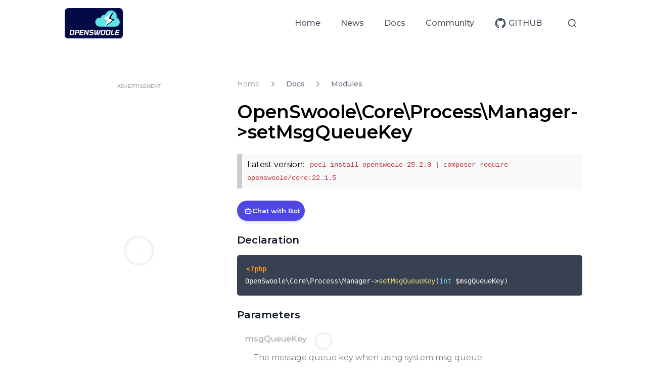

--- FILE ---
content_type: text/html; charset=utf-8
request_url: https://openswoole.com/docs/modules/swoole-process-manager-setMsgQueueKey
body_size: 8511
content:
<!DOCTYPE html><html lang="en-US"><head><meta charSet="utf-8"/><script>!function(){try {var d=document.documentElement.classList;d.remove('light','dark');var e=localStorage.getItem('theme');if("system"===e||(!e&&true)){var t="(prefers-color-scheme: dark)",m=window.matchMedia(t);m.media!==t||m.matches?d.add('dark'):d.add('light')}else if(e) d.add(e)}catch(e){}}()</script><title>OpenSwoole\Core\Process\Manager-&gt;setMsgQueueKey | Open Swoole PHP</title><meta name="viewport" content="width=device-width, initial-scale=1, maximum-scale=1"/><meta name="description" content="Documentation of Open Swoole, Open Swoole Wiki, Open Swoole Tutorial"/><meta property="og:description" content="Documentation of Open Swoole, Open Swoole Wiki, Open Swoole Tutorial"/><meta property="og:title" content="OpenSwoole\Core\Process\Manager-&gt;setMsgQueueKey | Open Swoole PHP"/><meta property="og:url" content="https://openswoole.com/docs/modules/swoole-process-manager-setMsgQueueKey"/><meta property="og:site_name" content="Open Swoole PHP"/><meta property="og:image" content="https://openswoole.com/images/large.png"/><meta name="twitter:card" content="summary_large_image"/><meta name="twitter:site" content="@openswoole"/><meta name="twitter:image" content="https://openswoole.com/images/large.png"/><meta name="twitter:title" content="OpenSwoole\Core\Process\Manager-&gt;setMsgQueueKey | Open Swoole PHP"/><meta name="twitter:creator" content="@openswoole"/><link rel="canonical" href="https://openswoole.com/docs/modules/swoole-process-manager-setMsgQueueKey"/><meta name="monetag" content="1abc974a55d9e07b70b4edb32ce80d1e"/><link rel="preload" href="/fonts/montserrat-v15-latin-regular.woff2" as="font" crossorigin=""/><link rel="apple-touch-icon" sizes="180x180" href="https://openswoole.com/apple-touch-icon.png"/><link rel="icon" type="image/png" sizes="32x32" href="https://openswoole.com/favicon-32x32.png"/><link rel="icon" type="image/png" sizes="16x16" href="https://openswoole.com/favicon-16x16.png"/><link rel="manifest" href="/site.webmanifest"/><link rel="mask-icon" href="/safari-pinned-tab.svg" color="#5bbad5"/><meta name="theme-color" content="#ffffff"/><script async="" src="https://t.pubperf.com/t/b5a635e307.js"></script><script src="https://cmp.uniconsent.com/v2/stub.min.js"></script><script async="" src="https://cmp.uniconsent.com/v2/57d3646d38/cmp.js"></script><script id="unisignin-tag" data-license="93a8d7ad46" data-domain="secure.signinservice.com" src="https://secure.signinservice.com/tag/v2/tag.js"></script><script type="text/javascript" id="bssdk-tag" data-bslid="ae064837b63b597d" src="https://pubtm.com/bid/tag.js"></script><script id="looperchat-tag" src="https://tag.looperchat.com/chat/tag.js" data-license="3bad360de5" defer="" async=""></script><meta name="next-head-count" content="30"/><meta content="IE=edge" http-equiv="X-UA-Compatible"/><link rel="preload" href="/_next/static/css/f08266866bdf29da.css" as="style"/><link rel="stylesheet" href="/_next/static/css/f08266866bdf29da.css" data-n-g=""/><noscript data-n-css=""></noscript></head><body class="font-sans" data-prismjs-copy="COPY" data-prismjs-copy-success="COPIED"><div id="__next" data-reactroot=""><div class="w-full min-h-full dark:bg-gray-800 dark:text-white antialiased font-body"><div class="mx-auto max-w-screen-lg text-center" id="main-nav"><div class="relative text-left text-white"><div class="flex md:bg-transparent justify-between items-center px-5 lg:px-0 md:justify-start py-4 dark:bg-gray-800 bg-white"><a href="/" class="flex-shrink-0 flex"><span class="sr-only">Open Swoole PHP</span><img id="logo" class="md:inline-block " width="115" height="auto" src="https://openswoole.com/images/swoole-logo.svg" alt="Open Swoole PHP"/></a><div class="-my-2 flex space-x-3 items-center md:hidden"><div class="flex items-center"><button class="rounded-md p-2.5 inline-flex items-center justify-center hover:bg-gray-100 md:hover:bg-transparent text-gray-400 md:text-gray-600 hover:text-gray-500 md:hover:text-gray-900 md:dark:text-white dark:hover:text-gray-500 md:dark:hover:text-gray-200"><svg stroke="currentColor" fill="none" stroke-width="2" viewBox="0 0 24 24" stroke-linecap="round" stroke-linejoin="round" height="20" width="20" xmlns="http://www.w3.org/2000/svg"><circle cx="11" cy="11" r="8"></circle><line x1="21" y1="21" x2="16.65" y2="16.65"></line></svg></button></div><button class="rounded-md p-2 inline-flex items-center justify-center focus:outline-none text-gray-400 hover:text-gray-500 hover:bg-gray-100" id="headlessui-popover-button-undefined" type="button" aria-expanded="false"><span class="sr-only">Open menu</span><svg xmlns="http://www.w3.org/2000/svg" class="h-6 w-6" fill="none" viewBox="0 0 24 24" stroke="currentColor"><path stroke-linecap="round" stroke-linejoin="round" stroke-width="2" d="M4 6h16M4 12h16M4 18h16"></path></svg></button></div><nav class="hidden md:flex-1 md:flex md:items-center md:justify-end space-x-5 lg:space-x-10"><a href="/" class="text-base font-medium text-gray-600 hover:text-gray-900 dark:text-white dark:hover:text-gray-200">Home</a><a href="/article" class="text-base font-medium text-gray-600 hover:text-gray-900 dark:text-white dark:hover:text-gray-200">News</a><a href="/docs" class="text-base font-medium text-gray-600 hover:text-gray-900 dark:text-white dark:hover:text-gray-200">Docs</a><a href="/community" class="text-base font-medium text-gray-600 hover:text-gray-900 dark:text-white dark:hover:text-gray-200">Community</a><div class="flex space-x-4"><a href="https://github.com/openswoole" target="_self" class="inline-flex items-center space-x-1 text-sm px-5 py-3 font-bold uppercase text-center whitespace-nowrap rounded border leading-none !no-underline border-dark-secondary hover:border-dark-primary !text-secondary hover:!text-primary hover:bg-white border-none !text-base !font-medium !text-gray-600 hover:!text-gray-900 dark:text-white dark:hover:!text-gray-200 dark:hover:!bg-transparent !p-0"><svg stroke="currentColor" fill="currentColor" stroke-width="0" viewBox="0 0 1024 1024" class="w-6 h-6" aria-hidden="true" height="1em" width="1em" xmlns="http://www.w3.org/2000/svg"><path d="M511.6 76.3C264.3 76.2 64 276.4 64 523.5 64 718.9 189.3 885 363.8 946c23.5 5.9 19.9-10.8 19.9-22.2v-77.5c-135.7 15.9-141.2-73.9-150.3-88.9C215 726 171.5 718 184.5 703c30.9-15.9 62.4 4 98.9 57.9 26.4 39.1 77.9 32.5 104 26 5.7-23.5 17.9-44.5 34.7-60.8-140.6-25.2-199.2-111-199.2-213 0-49.5 16.3-95 48.3-131.7-20.4-60.5 1.9-112.3 4.9-120 58.1-5.2 118.5 41.6 123.2 45.3 33-8.9 70.7-13.6 112.9-13.6 42.4 0 80.2 4.9 113.5 13.9 11.3-8.6 67.3-48.8 121.3-43.9 2.9 7.7 24.7 58.3 5.5 118 32.4 36.8 48.9 82.7 48.9 132.3 0 102.2-59 188.1-200 212.9a127.5 127.5 0 0 1 38.1 91v112.5c.8 9 0 17.9 15 17.9 177.1-59.7 304.6-227 304.6-424.1 0-247.2-200.4-447.3-447.5-447.3z"></path></svg><span>Github</span></a></div><div class="flex items-center"><button class="rounded-md p-2.5 inline-flex items-center justify-center hover:bg-gray-100 md:hover:bg-transparent text-gray-400 md:text-gray-600 hover:text-gray-500 md:hover:text-gray-900 md:dark:text-white dark:hover:text-gray-500 md:dark:hover:text-gray-200"><svg stroke="currentColor" fill="none" stroke-width="2" viewBox="0 0 24 24" stroke-linecap="round" stroke-linejoin="round" height="20" width="20" xmlns="http://www.w3.org/2000/svg"><circle cx="11" cy="11" r="8"></circle><line x1="21" y1="21" x2="16.65" y2="16.65"></line></svg></button></div></nav></div></div></div><main class="flex flex-col flex-1 w-full lg:px-0 px-5 py-16 mx-auto max-w-screen-lg bg-white dark:bg-gray-800"><div class="flex flex-col-reverse h-full md:flex-row"><div class="mt-10 md:mt-0 flex-shrink-0 md:w-1/3 md:pr-4 lg:pr-8 xl:pr-12"><section class="flex flex-col space-y-8 mb-8"><div class="bs_top" style="min-height:600px"></div><section class="p-5 border border-gray-200 bg-gray-50 dark:bg-slate-800 dark:border-gray-700 rounded-md"><h3 class="mb-3 text-gray-400 dark:text-slate-200">Community</h3><p class="mb-5">Join 4,000+ others and never miss out on new tips, tutorials, and more.</p><div class="flex gap-2 flex-wrap"><a class="inline-flex space-x-1 items-center py-1.5 px-2 bg-blue-450 text-white transition transform hover:-translate-y-1" href="https://github.com/openswoole" target="_blank" rel="noreferrer"><svg stroke="currentColor" fill="currentColor" stroke-width="0" viewBox="0 0 1024 1024" height="1em" width="1em" xmlns="http://www.w3.org/2000/svg"><path d="M511.6 76.3C264.3 76.2 64 276.4 64 523.5 64 718.9 189.3 885 363.8 946c23.5 5.9 19.9-10.8 19.9-22.2v-77.5c-135.7 15.9-141.2-73.9-150.3-88.9C215 726 171.5 718 184.5 703c30.9-15.9 62.4 4 98.9 57.9 26.4 39.1 77.9 32.5 104 26 5.7-23.5 17.9-44.5 34.7-60.8-140.6-25.2-199.2-111-199.2-213 0-49.5 16.3-95 48.3-131.7-20.4-60.5 1.9-112.3 4.9-120 58.1-5.2 118.5 41.6 123.2 45.3 33-8.9 70.7-13.6 112.9-13.6 42.4 0 80.2 4.9 113.5 13.9 11.3-8.6 67.3-48.8 121.3-43.9 2.9 7.7 24.7 58.3 5.5 118 32.4 36.8 48.9 82.7 48.9 132.3 0 102.2-59 188.1-200 212.9a127.5 127.5 0 0 1 38.1 91v112.5c.8 9 0 17.9 15 17.9 177.1-59.7 304.6-227 304.6-424.1 0-247.2-200.4-447.3-447.5-447.3z"></path></svg><span>Github</span></a><a class="inline-flex space-x-1 items-center py-1.5 px-2 bg-blue-450 text-white transition transform hover:-translate-y-1" href="https://twitter.com/openswoole" target="_blank" rel="noreferrer"><svg stroke="currentColor" fill="currentColor" stroke-width="0" viewBox="0 0 1024 1024" height="1em" width="1em" xmlns="http://www.w3.org/2000/svg"><path d="M928 254.3c-30.6 13.2-63.9 22.7-98.2 26.4a170.1 170.1 0 0 0 75-94 336.64 336.64 0 0 1-108.2 41.2A170.1 170.1 0 0 0 672 174c-94.5 0-170.5 76.6-170.5 170.6 0 13.2 1.6 26.4 4.2 39.1-141.5-7.4-267.7-75-351.6-178.5a169.32 169.32 0 0 0-23.2 86.1c0 59.2 30.1 111.4 76 142.1a172 172 0 0 1-77.1-21.7v2.1c0 82.9 58.6 151.6 136.7 167.4a180.6 180.6 0 0 1-44.9 5.8c-11.1 0-21.6-1.1-32.2-2.6C211 652 273.9 701.1 348.8 702.7c-58.6 45.9-132 72.9-211.7 72.9-14.3 0-27.5-.5-41.2-2.1C171.5 822 261.2 850 357.8 850 671.4 850 843 590.2 843 364.7c0-7.4 0-14.8-.5-22.2 33.2-24.3 62.3-54.4 85.5-88.2z"></path></svg><span>Twitter</span></a><a class="inline-flex space-x-1 items-center py-1.5 px-2 bg-blue-450 text-white transition transform hover:-translate-y-1" href="https://www.getrevue.co/profile/swoole" target="_blank" rel="noreferrer"><span>Newsletter</span></a><a class="inline-flex space-x-1 items-center py-1.5 px-2 bg-blue-450 text-white transition transform hover:-translate-y-1" href="https://goo.gl/forms/wooTTDmhbu30x4qC3" target="_blank" rel="noreferrer"><svg stroke="currentColor" fill="currentColor" stroke-width="0" viewBox="0 0 448 512" height="1em" width="1em" xmlns="http://www.w3.org/2000/svg"><path d="M446.2 270.4c-6.2-19-26.9-29.1-46-22.9l-45.4 15.1-30.3-90 45.4-15.1c19.1-6.2 29.1-26.8 23-45.9-6.2-19-26.9-29.1-46-22.9l-45.4 15.1-15.7-47c-6.2-19-26.9-29.1-46-22.9-19.1 6.2-29.1 26.8-23 45.9l15.7 47-93.4 31.2-15.7-47c-6.2-19-26.9-29.1-46-22.9-19.1 6.2-29.1 26.8-23 45.9l15.7 47-45.3 15c-19.1 6.2-29.1 26.8-23 45.9 5 14.5 19.1 24 33.6 24.6 6.8 1 12-1.6 57.7-16.8l30.3 90L78 354.8c-19 6.2-29.1 26.9-23 45.9 5 14.5 19.1 24 33.6 24.6 6.8 1 12-1.6 57.7-16.8l15.7 47c5.9 16.9 24.7 29 46 22.9 19.1-6.2 29.1-26.8 23-45.9l-15.7-47 93.6-31.3 15.7 47c5.9 16.9 24.7 29 46 22.9 19.1-6.2 29.1-26.8 23-45.9l-15.7-47 45.4-15.1c19-6 29.1-26.7 22.9-45.7zm-254.1 47.2l-30.3-90.2 93.5-31.3 30.3 90.2-93.5 31.3z"></path></svg><span>Slack</span></a><a class="inline-flex space-x-1 items-center py-1.5 px-2 bg-blue-450 text-white transition transform hover:-translate-y-1" href="https://discord.gg/5QC57RNPpw" target="_blank" rel="noreferrer"><span>Discord</span></a><a class="inline-flex space-x-1 items-center py-1.5 px-2 bg-blue-450 text-white transition transform hover:-translate-y-1" href="/support" target="_blank" rel="noreferrer"><span>Support</span></a></div></section></section><div id="doc-nav"><div class="flex items-stretch shadow-sm rounded text-primary inline-flex my-4"><label class="flex items-center px-3 mb-0 font-medium border-t border-b border-l rounded-l bg-secondary border-secondary whitespace-nowrap  text-xs py-1 h-button-sm">Version</label><select id="version-select" class="inline-block pl-3 pr-8 py-0 border rounded shadow-sm bg-primary border-secondary focus-ring h-button-sm text-sm block w-full pl-4 rounded-l-none rounded-r !shadow-none text-xs "><option value="">25.x</option><option value="4.x">4.x</option></select></div><div class="mb-3 -ml-1.5"><button class="flex items-center font-bold text-base mb-1"><svg stroke="currentColor" fill="currentColor" stroke-width="0" viewBox="0 0 24 24" id="arrow-swoole-documentation" class="text-gray-400 font-normal opacity-50 text-xl transform rotate-90" height="1em" width="1em" xmlns="http://www.w3.org/2000/svg"><path fill="none" d="M0 0h24v24H0V0z"></path><path d="M8.59 16.59L13.17 12 8.59 7.41 10 6l6 6-6 6-1.41-1.41z"></path></svg>Open Swoole Documentation</button><ul id="swoole-documentation" class=""><li class="block pl-3.5"><a href="/docs/unknown"><div class="px-1.5 rounded block leading-tight py-2 text-sm text-secondary hover:text-primary hover:bg-secondary">Introduction</div></a></li><li class="block pl-3.5"><a href="/docs/unknown/get-started-swoole"><div class="px-1.5 rounded block leading-tight py-2 text-sm text-secondary hover:text-primary hover:bg-secondary">Get started with Open Swoole</div></a></li><li class="block pl-3.5"><a href="/docs/unknown/get-started/installation"><div class="px-1.5 rounded block leading-tight py-2 text-sm text-secondary hover:text-primary hover:bg-secondary">Installation</div></a></li><li class="block pl-3.5"><a href="/docs/unknown/background-knowledge-index"><div class="px-1.5 rounded block leading-tight py-2 text-sm text-secondary hover:text-primary hover:bg-secondary">Background Knowledge</div></a></li><li class="block pl-3.5"><a href="/docs/unknown/common-questions/common-questions-index"><div class="px-1.5 rounded block leading-tight py-2 text-sm text-secondary hover:text-primary hover:bg-secondary">Common Questions</div></a></li><li class="block pl-3.5"><a href="/docs/unknown/get-started/alias"><div class="px-1.5 rounded block leading-tight py-2 text-sm text-secondary hover:text-primary hover:bg-secondary">Open Swoole Class Alias</div></a></li><li class="block pl-3.5"><a href="/docs/unknown/swoole-features"><div class="px-1.5 rounded block leading-tight py-2 text-sm text-secondary hover:text-primary hover:bg-secondary">Open Swoole Features</div></a></li><li class="block pl-3.5"><a href="/docs/unknown/modules/swoole-event-loop"><div class="px-1.5 rounded block leading-tight py-2 text-sm text-secondary hover:text-primary hover:bg-secondary">Open Swoole Event Loop API</div></a></li><li class="block pl-3.5"><a href="/docs/unknown/modules/swoole-timer"><div class="px-1.5 rounded block leading-tight py-2 text-sm text-secondary hover:text-primary hover:bg-secondary">Open Swoole Timer</div></a></li><li class="block pl-3.5"><a href="/docs/unknown/protocols"><div class="px-1.5 rounded block leading-tight py-2 text-sm text-secondary hover:text-primary hover:bg-secondary">Open Swoole Protocols</div></a></li><li class="block pl-3.5"><a href="/docs/unknown/tools"><div class="px-1.5 rounded block leading-tight py-2 text-sm text-secondary hover:text-primary hover:bg-secondary">Open Swoole Tools</div></a></li></ul></div><div class="mb-3 -ml-1.5"><button class="flex items-center font-bold text-base mb-1"><svg stroke="currentColor" fill="currentColor" stroke-width="0" viewBox="0 0 24 24" id="arrow-server" class="text-gray-400 font-normal opacity-50 text-xl transform rotate-90" height="1em" width="1em" xmlns="http://www.w3.org/2000/svg"><path fill="none" d="M0 0h24v24H0V0z"></path><path d="M8.59 16.59L13.17 12 8.59 7.41 10 6l6 6-6 6-1.41-1.41z"></path></svg>Open Swoole Server</button><ul id="server" class=""><li class="block pl-3.5"><a href="/docs/unknown/modules/swoole-server-doc"><div class="px-1.5 rounded block leading-tight py-2 text-sm text-secondary hover:text-primary hover:bg-secondary">TCP/UDP Server</div></a></li><li class="block pl-3.5"><a href="/docs/unknown/modules/swoole-http-server-doc"><div class="px-1.5 rounded block leading-tight py-2 text-sm text-secondary hover:text-primary hover:bg-secondary">HTTP Server</div></a></li><li class="block pl-3.5"><a href="/docs/unknown/modules/swoole-websocket-server"><div class="px-1.5 rounded block leading-tight py-2 text-sm text-secondary hover:text-primary hover:bg-secondary">WebSocket Server</div></a></li><li class="block pl-3.5"><a href="/docs/unknown/modules/swoole-mqtt-server"><div class="px-1.5 rounded block leading-tight py-2 text-sm text-secondary hover:text-primary hover:bg-secondary">MQTT Server</div></a></li><li class="block pl-3.5"><a href="/docs/unknown/modules/grpc-server"><div class="px-1.5 rounded block leading-tight py-2 text-sm text-secondary hover:text-primary hover:bg-secondary">GRPC Server</div></a></li></ul></div><div class="mb-3 -ml-1.5"><button class="flex items-center font-bold text-base mb-1"><svg stroke="currentColor" fill="currentColor" stroke-width="0" viewBox="0 0 24 24" id="arrow-php-coroutine" class="text-gray-400 font-normal opacity-50 text-xl transform rotate-90" height="1em" width="1em" xmlns="http://www.w3.org/2000/svg"><path fill="none" d="M0 0h24v24H0V0z"></path><path d="M8.59 16.59L13.17 12 8.59 7.41 10 6l6 6-6 6-1.41-1.41z"></path></svg>PHP Coroutine</button><ul id="php-coroutine" class=""><li class="block pl-3.5"><a href="/docs/unknown/modules/swoole-coroutine"><div class="px-1.5 rounded block leading-tight py-2 text-sm text-secondary hover:text-primary hover:bg-secondary">PHP Coroutine / PHP Fiber</div></a></li><li class="block pl-3.5"><a href="/docs/unknown/modules/swoole-coroutine-system"><div class="px-1.5 rounded block leading-tight py-2 text-sm text-secondary hover:text-primary hover:bg-secondary">Coroutine System</div></a></li><li class="block pl-3.5"><a href="/docs/unknown/modules/swoole-coroutine-channel"><div class="px-1.5 rounded block leading-tight py-2 text-sm text-secondary hover:text-primary hover:bg-secondary">Coroutine Channel</div></a></li><li class="block pl-3.5"><a href="/docs/unknown/modules/swoole-coroutine-waitgroup"><div class="px-1.5 rounded block leading-tight py-2 text-sm text-secondary hover:text-primary hover:bg-secondary">Coroutine WaitGroup</div></a></li><li class="block pl-3.5"><a href="/docs/unknown/modules/swoole-coroutine-run"><div class="px-1.5 rounded block leading-tight py-2 text-sm text-secondary hover:text-primary hover:bg-secondary">Coroutine Coun</div></a></li><li class="block pl-3.5"><a href="/docs/unknown/modules/swoole-coroutine-tcp-server"><div class="px-1.5 rounded block leading-tight py-2 text-sm text-secondary hover:text-primary hover:bg-secondary">Coroutine TCP Server</div></a></li><li class="block pl-3.5"><a href="/docs/unknown/modules/swoole-coroutine-http-server"><div class="px-1.5 rounded block leading-tight py-2 text-sm text-secondary hover:text-primary hover:bg-secondary">Coroutine HTTP Server</div></a></li><li class="block pl-3.5"><a href="/docs/unknown/modules/swoole-coroutine-library"><div class="px-1.5 rounded block leading-tight py-2 text-sm text-secondary hover:text-primary hover:bg-secondary">Coroutine Library</div></a></li><li class="block pl-3.5"><a href="/docs/unknown/modules/swoole-runtime-flags"><div class="px-1.5 rounded block leading-tight py-2 text-sm text-secondary hover:text-primary hover:bg-secondary">Coroutine Hooks</div></a></li></ul></div><div class="mb-3 -ml-1.5"><button class="flex items-center font-bold text-base mb-1"><svg stroke="currentColor" fill="currentColor" stroke-width="0" viewBox="0 0 24 24" id="arrow-coroutine-clients" class="text-gray-400 font-normal opacity-50 text-xl transform rotate-90" height="1em" width="1em" xmlns="http://www.w3.org/2000/svg"><path fill="none" d="M0 0h24v24H0V0z"></path><path d="M8.59 16.59L13.17 12 8.59 7.41 10 6l6 6-6 6-1.41-1.41z"></path></svg>Coroutine Clients</button><ul id="coroutine-clients" class=""><li class="block pl-3.5"><a href="/docs/unknown/modules/swoole-coroutine-client"><div class="px-1.5 rounded block leading-tight py-2 text-sm text-secondary hover:text-primary hover:bg-secondary">Coroutine TCP/UDP Client</div></a></li><li class="block pl-3.5"><a href="/docs/unknown/modules/swoole-coroutine-http-client"><div class="px-1.5 rounded block leading-tight py-2 text-sm text-secondary hover:text-primary hover:bg-secondary">Coroutine HTTP Client</div></a></li><li class="block pl-3.5"><a href="/docs/unknown/modules/swoole-coroutine-http2-client"><div class="px-1.5 rounded block leading-tight py-2 text-sm text-secondary hover:text-primary hover:bg-secondary">Coroutine HTTP2 Client</div></a></li><li class="block pl-3.5"><a href="/docs/unknown/modules/swoole-coroutine-socket-client"><div class="px-1.5 rounded block leading-tight py-2 text-sm text-secondary hover:text-primary hover:bg-secondary">Coroutine Socket Client</div></a></li><li class="block pl-3.5"><a href="/docs/unknown/modules/swoole-coroutine-fastcgi-client"><div class="px-1.5 rounded block leading-tight py-2 text-sm text-secondary hover:text-primary hover:bg-secondary">Coroutine FastCGI Client</div></a></li><li class="block pl-3.5"><a href="/docs/unknown/modules/swoole-coroutine-redis"><div class="px-1.5 rounded block leading-tight py-2 text-sm text-secondary hover:text-primary hover:bg-secondary">Coroutine Redis Client</div></a></li><li class="block pl-3.5"><a href="/docs/unknown/modules/swoole-coroutine-mysql"><div class="px-1.5 rounded block leading-tight py-2 text-sm text-secondary hover:text-primary hover:bg-secondary">Coroutine MySQL Client</div></a></li><li class="block pl-3.5"><a href="/docs/unknown/modules/swoole-coroutine-postgres"><div class="px-1.5 rounded block leading-tight py-2 text-sm text-secondary hover:text-primary hover:bg-secondary">Coroutine Postgres Client</div></a></li></ul></div><div class="mb-3 -ml-1.5"><button class="flex items-center font-bold text-base mb-1"><svg stroke="currentColor" fill="currentColor" stroke-width="0" viewBox="0 0 24 24" id="arrow-multiprocessing" class="text-gray-400 font-normal opacity-50 text-xl transform rotate-90" height="1em" width="1em" xmlns="http://www.w3.org/2000/svg"><path fill="none" d="M0 0h24v24H0V0z"></path><path d="M8.59 16.59L13.17 12 8.59 7.41 10 6l6 6-6 6-1.41-1.41z"></path></svg>Multiprocessing</button><ul id="multiprocessing" class=""><li class="block pl-3.5"><a href="/docs/unknown/modules/swoole-multiprocessing"><div class="px-1.5 rounded block leading-tight py-2 text-sm text-secondary hover:text-primary hover:bg-secondary">Multiprocessing</div></a></li><li class="block pl-3.5"><a href="/docs/unknown/modules/swoole-process"><div class="px-1.5 rounded block leading-tight py-2 text-sm text-secondary hover:text-primary hover:bg-secondary">Process</div></a></li><li class="block pl-3.5"><a href="/docs/unknown/modules/swoole-process-pool"><div class="px-1.5 rounded block leading-tight py-2 text-sm text-secondary hover:text-primary hover:bg-secondary">Process Pool</div></a></li><li class="block pl-3.5"><a href="/docs/unknown/modules/swoole-table"><div class="px-1.5 rounded block leading-tight py-2 text-sm text-secondary hover:text-primary hover:bg-secondary">Table</div></a></li><li class="block pl-3.5"><a href="/docs/unknown/modules/swoole-atomic"><div class="px-1.5 rounded block leading-tight py-2 text-sm text-secondary hover:text-primary hover:bg-secondary">Atomic</div></a></li><li class="block pl-3.5"><a href="/docs/unknown/modules/swoole-lock"><div class="px-1.5 rounded block leading-tight py-2 text-sm text-secondary hover:text-primary hover:bg-secondary">Lock</div></a></li></ul></div><div class="mb-3 -ml-1.5"><button class="flex items-center font-bold text-base mb-1"><svg stroke="currentColor" fill="currentColor" stroke-width="0" viewBox="0 0 24 24" id="arrow-swoole-community" class="text-gray-400 font-normal opacity-50 text-xl transform rotate-90" height="1em" width="1em" xmlns="http://www.w3.org/2000/svg"><path fill="none" d="M0 0h24v24H0V0z"></path><path d="M8.59 16.59L13.17 12 8.59 7.41 10 6l6 6-6 6-1.41-1.41z"></path></svg>Open Swoole Community</button><ul id="swoole-community" class=""><li class="block pl-3.5"><a href="https://twitter.com/openswoole"><div class="px-1.5 rounded block leading-tight py-2 text-sm text-secondary hover:text-primary hover:bg-secondary">Twitter</div></a></li><li class="block pl-3.5"><a href="/community"><div class="px-1.5 rounded block leading-tight py-2 text-sm text-secondary hover:text-primary hover:bg-secondary">Slack Group</div></a></li><li class="block pl-3.5"><a href="/support"><div class="px-1.5 rounded block leading-tight py-2 text-sm text-secondary hover:text-primary hover:bg-secondary">Support</div></a></li></ul></div><div class="flex items-stretch shadow-sm rounded text-primary inline-flex mt-4"><label class="flex items-center px-3 mb-0 font-medium border-t border-b border-l rounded-l bg-secondary border-secondary whitespace-nowrap  text-xs py-1 h-button-sm">Theme</label><select id="theme-select" class="inline-block pl-3 pr-8 py-0 border rounded shadow-sm bg-primary border-secondary focus-ring h-button-sm text-sm block w-full pl-4 rounded-l-none rounded-r !shadow-none text-xs "><option value="light">Light</option><option value="dark">Dark</option><option value="system">System</option></select></div></div></div><div class="flex-1 relative min-w-0"><div class="mb-6"><nav class="flex" aria-label="Breadcrumb"><ol itemscope="" itemType="https://schema.org/BreadcrumbList" class="flex items-center space-x-4"><li itemscope="" itemProp="itemListElement" itemType="https://schema.org/ListItem"><div><a itemProp="item" href="/" class="text-gray-400 hover:text-gray-500"><span itemProp="name">Home</span></a></div><meta itemProp="position" content="1"/></li><li itemscope="" itemProp="itemListElement" itemType="https://schema.org/ListItem"><div class="flex items-center"><svg xmlns="http://www.w3.org/2000/svg" viewBox="0 0 20 20" fill="currentColor" aria-hidden="true" class="flex-shrink-0 h-5 w-5 text-gray-400"><path fill-rule="evenodd" d="M7.293 14.707a1 1 0 010-1.414L10.586 10 7.293 6.707a1 1 0 011.414-1.414l4 4a1 1 0 010 1.414l-4 4a1 1 0 01-1.414 0z" clip-rule="evenodd"></path></svg><a href="/docs" itemProp="item" itemType="https://schema.org/WebPage" itemID="/docs" class="ml-4 text-sm font-medium text-gray-500 hover:text-gray-600"><span itemProp="name">Docs</span></a></div><meta itemProp="position" content="2"/></li><li itemscope="" itemProp="itemListElement" itemType="https://schema.org/ListItem"><div class="flex items-center"><svg xmlns="http://www.w3.org/2000/svg" viewBox="0 0 20 20" fill="currentColor" aria-hidden="true" class="flex-shrink-0 h-5 w-5 text-gray-400"><path fill-rule="evenodd" d="M7.293 14.707a1 1 0 010-1.414L10.586 10 7.293 6.707a1 1 0 011.414-1.414l4 4a1 1 0 010 1.414l-4 4a1 1 0 01-1.414 0z" clip-rule="evenodd"></path></svg><span itemProp="name" class="ml-4 text-sm font-medium text-gray-500 hover:text-gray-600">Modules</span></div><meta itemProp="position" content="3"/></li></ol></nav></div><div class="mdx-content"><div class="mb-4"><h1 class="mb-4 text-4xl font-semibold">OpenSwoole\Core\Process\Manager-&gt;setMsgQueueKey</h1><div><blockquote class="swoole-version"><p>Latest version: <code>pecl install openswoole-25.2.0 | composer require openswoole/core:22.1.5</code></p></blockquote><div class="gendiscover-chat-cta"></div></div><div class="function-block"><h2 class="!text-primary font-semibold group text-xl mb-4 mt-6">Declaration</h2><pre><div node="[object Object]" style="color:#f8f8f2;background:#272822;text-shadow:0 1px rgba(0, 0, 0, 0.3);font-family:Consolas, Monaco, &#x27;Andale Mono&#x27;, &#x27;Ubuntu Mono&#x27;, monospace;font-size:1em;text-align:left;white-space:pre;word-spacing:normal;word-break:normal;word-wrap:normal;line-height:1.5;-moz-tab-size:4;-o-tab-size:4;tab-size:4;-webkit-hyphens:none;-moz-hyphens:none;-ms-hyphens:none;hyphens:none;padding:1em;margin:.5em 0;overflow:auto;border-radius:0.3em"><code class="language-php" style="color:#f8f8f2;background:none;text-shadow:0 1px rgba(0, 0, 0, 0.3);font-family:Consolas, Monaco, &#x27;Andale Mono&#x27;, &#x27;Ubuntu Mono&#x27;, monospace;font-size:1em;text-align:left;white-space:pre;word-spacing:normal;word-break:normal;word-wrap:normal;line-height:1.5;-moz-tab-size:4;-o-tab-size:4;tab-size:4;-webkit-hyphens:none;-moz-hyphens:none;-ms-hyphens:none;hyphens:none"><span class="token php language-php delimiter" style="color:#fd971f;font-weight:bold">&lt;?php</span><span class="token php language-php">
</span><span class="token php language-php">OpenSwoole\Core\Process\Manager</span><span class="token php language-php" style="color:#f8f8f2">-&gt;</span><span class="token php language-php" style="color:#e6db74">setMsgQueueKey</span><span class="token php language-php" style="color:#f8f8f2">(</span><span class="token php language-php type-hint" style="color:#66d9ef">int</span><span class="token php language-php"> </span><span class="token php language-php" style="color:#f8f8f2">$msgQueueKey</span><span class="token php language-php" style="color:#f8f8f2">)</span></code></div></pre><h2 class="!text-primary font-semibold group text-xl mb-4 mt-6">Parameters</h2><dl><dt>msgQueueKey</dt><dd><p>The message queue key when using system msg queue.</p></dd></dl><h2 class="!text-primary font-semibold group text-xl mb-4 mt-6">Return</h2></div></div><div><h2 class="!text-primary font-semibold group text-xl mb-4 mt-6" id="description"><a class="relative block !text-primary !no-underline flex items-center" href="#description"><svg xmlns="http://www.w3.org/2000/svg" class="invisible group-hover:visible" style="width:1em;height:1em;margin-left:-1em" fill="none" viewBox="0 0 24 24" stroke="currentColor" stroke-width="2"><path stroke-linecap="round" stroke-linejoin="round" d="M7 20l4-16m2 16l4-16M6 9h14M4 15h14"></path></svg>Description</a></h2><p>Set the msg queue key of the process manager.</p><blockquote><p>You have to install <a href="/docs/core">OpenSwoole core</a> library with <code>composer require openswoole/core</code> to use this feature.</p></blockquote><h2 class="!text-primary font-semibold group text-xl mb-4 mt-6" id="example"><a class="relative block !text-primary !no-underline flex items-center" href="#example"><svg xmlns="http://www.w3.org/2000/svg" class="invisible group-hover:visible" style="width:1em;height:1em;margin-left:-1em" fill="none" viewBox="0 0 24 24" stroke="currentColor" stroke-width="2"><path stroke-linecap="round" stroke-linejoin="round" d="M7 20l4-16m2 16l4-16M6 9h14M4 15h14"></path></svg>Example</a></h2><pre><code class="language-php">&lt;?php
$pm = new OpenSwoole\Core\Process\Manager();
$atomic = new Atomic(0);
$pm-&gt;add(function (Pool $pool, int $workerId) use ($atomic) {
    usleep(100000);
    $atomic-&gt;wakeup();
});
$pm-&gt;add(function (Pool $pool, int $workerId) use ($atomic) {
    $atomic-&gt;wait(1.5);
    $pool-&gt;shutdown();
});
$pm-&gt;start();
</code></pre></div></div><div class="flex flex-col sm:flex-row sm:items-center justify-between py-4 mt-4 border-b"><div class="text-secondary mb-1 sm:mb-0">Last updated on<!-- --> <!-- -->February<!-- --> <!-- -->9<!-- -->, <!-- -->2023</div></div><div class="pb-4"><div class="gendiscover-chat-ui"></div></div><div class="pb-4"><div data-exp="unis-comment" data-exp-id="3bad338de5"></div></div><div class="mt-4"><section class="dark:bg-slate-800 dark:border-gray-700 rounded-md"><div class="flex gap-2 flex-wrap"><a class="inline-flex space-x-1 items-center py-1.5 px-2 bg-blue-450 text-white transition transform hover:-translate-y-1" href="https://github.com/openswoole/openswoole/issues" target="_blank" rel="noreferrer"><span>⭐ at Github</span></a><a class="inline-flex space-x-1 items-center py-1.5 px-2 bg-blue-450 text-white transition transform hover:-translate-y-1" href="https://twitter.com/openswoole" target="_blank" rel="noreferrer"><span>Follow Twitter</span></a><a class="inline-flex space-x-1 items-center py-1.5 px-2 bg-blue-450 text-white transition transform hover:-translate-y-1" href="https://www.getrevue.co/profile/swoole" target="_blank" rel="noreferrer"><span>Subscribe Newsletter</span></a><a class="inline-flex space-x-1 items-center py-1.5 px-2 bg-blue-450 text-white transition transform hover:-translate-y-1" href="https://goo.gl/forms/wooTTDmhbu30x4qC3" target="_blank" rel="noreferrer"><span>Join Slack</span></a><a class="inline-flex space-x-1 items-center py-1.5 px-2 bg-blue-450 text-white transition transform hover:-translate-y-1" href="https://discord.gg/5QC57RNPpw" target="_blank" rel="noreferrer"><span>Join Discord</span></a></div></section></div></div></div></main></div><footer class="bg-gray-700 dark:bg-gray-900 text-white p-10 font-sans"><div class="mx-auto max-w-screen-lg md:flex"><div class="pb-8 text-base"><div class="grid grid-cols-1 md:!grid-cols-2 gap-8 text-center md:text-left"><div class="grid grid-cols-1 md:!grid-cols-2 gap-8"><div><h4 class="text-white tracking-wider uppercase">Open Swoole</h4><p class="mt-4">Open Swoole is an open source production ready high performance coroutine fiber async solution for PHP, previously named Swoole.</p></div><div><h4 class="text-white tracking-wider uppercase">Quick Links</h4><ul class="mt-4 space-y-1"><li><a href="https://openswoole.com/how-it-works" class="text-gray-400 hover:text-gray-200">How it works</a></li><li><a href="https://swoolelabs.com/" title="Swoole Labs" class="text-gray-400 hover:text-gray-200" rel="noreferrer">Swoole Labs</a></li><li><a href="https://openswoole.com/docs" class="text-gray-400 hover:text-gray-200">Get Started</a></li><li><a href="https://openswoole.com/php-framework" title="Open Swoole Frameworks" class="text-gray-400 hover:text-gray-200">Open Swoole Frameworks</a></li><li><a href="/supported-versions" title="Open Swoole versions" class="text-gray-400 hover:text-gray-200">Supported Versions</a></li><li><a href="https://swoolebook.com" title="Open Swoole Book" class="text-gray-400 hover:text-gray-200">Open Swoole Book</a></li><li><a href="https://openswoole.com/examples" title="Open Swoole Examples" class="text-gray-400 hover:text-gray-200">Open Swoole Examples</a></li><li><a href="https://github.com/openswoole" class="text-gray-400 hover:text-gray-200">Open Swoole Github</a></li><li><a href="https://openswoole.com/swoole-trademark" title="Swoole Trademark" class="text-gray-400 hover:text-gray-200">Trademark Policy</a></li></ul></div></div><div class="space-y-4"><p>Copyright © 2017 - 2025, Transfon Ltd, all rights reserved.<!-- --> </p><p>Swoole® and OpenSwoole™ are trademarks<!-- --> <a href="https://swoolelabs.com/" title="Swoole Labs" class="text-gray-400 hover:text-gray-200">Swoole Labs</a>, Transfon Ltd, all rights reserved.</p><p>Contact Us: <a href="/cdn-cgi/l/email-protection" class="__cf_email__" data-cfemail="ef878a838380af809f8a819c988080838ac18c8082">[email&#160;protected]</a></p><div id="consent-setting-button"><button class="text-gray-400 hover:text-gray-200">Consent Settings</button></div></div></div></div></div></footer></div><link rel="stylesheet" href="/dist/bundle.3e9df1ab.css"/><script data-cfasync="false" src="/cdn-cgi/scripts/5c5dd728/cloudflare-static/email-decode.min.js"></script><script>
            window.__state = {"mainNav":{"siteName":"Open Swoole PHP","variant":"white","logoThemeImg":{"dark":"https://openswoole.com/images/swoole-logo-white.svg","light":"https://openswoole.com/images/swoole-logo.svg"},"logoImg":"https://openswoole.com/images/swoole-logo.svg","logoWidth":115,"logoHeight":56,"logoMobileImg":"https://openswoole.com/images/swoole-logo.svg","logoMobileWidth":115,"logoMobileHeight":56,"logoCls":"","mobileBlog":"","menu":[{"name":"Home","href":"/"},{"name":"News","href":"/article"},{"name":"Docs","href":"/docs"},{"name":"Community","href":"/community"}],"mobileMenu":[{"name":"Home","href":"/"},{"name":"News","href":"/article"},{"name":"Docs","href":"/docs"},{"name":"Community","href":"/community"},{"name":"Github","href":"https://github.com/openswoole","icon":"AiFillGithub","cls":"!space-x-1","iconCls":"!w-6 !h-6 !bg-transparent !text-gray-900"}],"loginHref":"","showLoginBtn":false,"contactLink":null,"rightLinks":[{"variant":"white","text":"Github","href":"https://github.com/openswoole","icon":"AiFillGithub","className":"border-none !text-base !font-medium !text-gray-600 hover:!text-gray-900 dark:text-white dark:hover:!text-gray-200 dark:hover:!bg-transparent !p-0"}],"bottomMobileLinks":[]},"docNav":{"meta":{"order":[{"id":"swoole-documentation","name":"Open Swoole Documentation","image":"/img/docs/img.png","open":true,"pages":[{"route":"","path":"index","display":"Introduction","href":"/docs","open":false},{"route":"get-started-swoole","display":"Get started with Open Swoole","href":"/docs/get-started-swoole","open":false},{"route":"get-started/installation","display":"Installation","href":"/docs/get-started/installation","open":false},{"route":"background-knowledge-index","path":"background-knowledge/background-knowledge-index","display":"Background Knowledge","href":"/docs/background-knowledge-index","open":false},{"route":"common-questions/common-questions-index","display":"Common Questions","href":"/docs/common-questions-index","open":false},{"route":"get-started/alias","display":"Open Swoole Class Alias","href":"/docs/get-started/alias","open":false},{"route":"swoole-features","display":"Open Swoole Features","href":"/docs/swoole-features","open":false},{"route":"modules/swoole-event-loop","display":"Open Swoole Event Loop API","href":"/docs/modules/swoole-event-loop","open":false},{"route":"modules/swoole-timer","display":"Open Swoole Timer","href":"/docs/modules/swoole-timer","open":false},{"route":"protocols","display":"Open Swoole Protocols","href":"/protocols","open":false},{"route":"tools","display":"Open Swoole Tools","href":"/tools","open":false}]},{"id":"server","name":"Open Swoole Server","image":"/img/docs/img.png","open":true,"pages":[{"route":"modules/swoole-server-doc","display":"TCP/UDP Server","href":"/docs/modules/swoole-server-doc","open":false},{"route":"modules/swoole-http-server-doc","path":"modules/swoole-http/swoole-http-server-doc","display":"HTTP Server","href":"/docs/modules/swoole-http-server-doc","open":false},{"route":"modules/swoole-websocket-server","path":"modules/swoole-websocket-server/swoole-websocket-server","display":"WebSocket Server","href":"/docs/modules/swoole-websocket-server","open":false},{"route":"modules/swoole-mqtt-server","display":"MQTT Server","href":"/docs/modules/swoole-mqtt-server","open":false},{"route":"modules/grpc-server","display":"GRPC Server","href":"/docs/modules/grpc-server","open":false}]},{"id":"php-coroutine","name":"PHP Coroutine","image":"/img/docs/img.png","open":true,"pages":[{"route":"modules/swoole-coroutine","display":"PHP Coroutine / PHP Fiber","href":"/docs/modules/swoole-coroutine","open":false},{"route":"modules/swoole-coroutine-system","path":"modules/swoole-coroutine-system/swoole-coroutine-system","display":"Coroutine System","href":"/docs/modules/swoole-coroutine-system","open":false},{"route":"modules/swoole-coroutine-channel","display":"Coroutine Channel","href":"/docs/modules/swoole-coroutine-channel","open":false},{"route":"modules/swoole-coroutine-waitgroup","display":"Coroutine WaitGroup","href":"/docs/modules/swoole-coroutine-waitgroup","open":false},{"route":"modules/swoole-coroutine-run","display":"Coroutine Co\run","href":"/docs/modules/swoole-coroutine-run","open":false},{"route":"modules/swoole-coroutine-tcp-server","path":"modules/swoole-coroutine-tcp-server/swoole-coroutine-tcp-server","display":"Coroutine TCP Server","href":"/docs/modules/swoole-coroutine-server","open":false},{"route":"modules/swoole-coroutine-http-server","path":"modules/swoole-coroutine-http-server/swoole-coroutine-http-server","display":"Coroutine HTTP Server","href":"/docs/modules/swoole-coroutine-http-server","open":false},{"route":"modules/swoole-coroutine-library","display":"Coroutine Library","href":"/docs/modules/swoole-coroutine-library","open":false},{"route":"modules/swoole-runtime-flags","path":"runtime-hooks/swoole-runtime-flags","display":"Coroutine Hooks","href":"/docs/modules/swoole-runtime-flags","open":false}]},{"id":"coroutine-clients","name":"Coroutine Clients","image":"/img/docs/img.png","open":true,"pages":[{"route":"modules/swoole-coroutine-client","path":"modules/swoole-coroutine-client/swoole-coroutine-client","display":"Coroutine TCP/UDP Client","href":"/docs/modules/swoole-coroutine-client","open":false},{"route":"modules/swoole-coroutine-http-client","path":"modules/swoole-coroutine-http-client/swoole-coroutine-http-client","display":"Coroutine HTTP Client","href":"/docs/modules/swoole-coroutine-http-client","open":false},{"route":"modules/swoole-coroutine-http2-client","path":"modules/swoole-coroutine-http2-client/swoole-coroutine-http2-client","display":"Coroutine HTTP2 Client","href":"/docs/modules/swoole-coroutine-http2-client","open":false},{"route":"modules/swoole-coroutine-socket-client","path":"modules/swoole-coroutine-socket/swoole-coroutine-socket-client","display":"Coroutine Socket Client","href":"/docs/modules/swoole-coroutine-socket-client","open":false},{"route":"modules/swoole-coroutine-fastcgi-client","path":"modules/swoole-coroutine-fastcgi-client/swoole-coroutine-fastcgi-client","display":"Coroutine FastCGI Client","href":"/docs/modules/swoole-coroutine-fastcgi-client","open":false},{"route":"modules/swoole-coroutine-redis","display":"Coroutine Redis Client","href":"/docs/modules/swoole-coroutine-redis","open":false},{"route":"modules/swoole-coroutine-mysql","display":"Coroutine MySQL Client","href":"/docs/modules/swoole-coroutine-mysql","open":false},{"route":"modules/swoole-coroutine-postgres","path":"modules/swoole-coroutine-postgres/swoole-coroutine-postgres","display":"Coroutine Postgres Client","href":"/docs/modules/swoole-coroutine-postgres","open":false}]},{"id":"multiprocessing","name":"Multiprocessing","image":"/img/docs/img.png","open":true,"pages":[{"route":"modules/swoole-multiprocessing","display":"Multiprocessing","href":"/docs/modules/swoole-multiprocessing","open":false},{"route":"modules/swoole-process","display":"Process","href":"/docs/modules/swoole-process","open":false},{"route":"modules/swoole-process-pool","display":"Process Pool","href":"/docs/modules/swoole-process-pool","open":false},{"route":"modules/swoole-table","display":"Table","href":"/docs/modules/swoole-table","open":false},{"route":"modules/swoole-atomic","display":"Atomic","href":"/docs/modules/swoole-atomic","open":false},{"route":"modules/swoole-lock","display":"Lock","href":"/docs/modules/swoole-lock","open":false}]},{"id":"swoole-community","name":"Open Swoole Community","image":"/img/docs/img.png","open":true,"no_doc":true,"no_version":true,"pages":[{"route":"twitter","display":"Twitter","href":"https://twitter.com/openswoole","open":false},{"route":"community","display":"Slack Group","href":"/community","open":false},{"route":"support","display":"Support","href":"/support","open":false}]}],"version":"pecl install openswoole-25.2.0 | composer require openswoole/core:22.1.5","versions":[{"label":"25.x","value":""},{"label":"4.x","value":"4.x"}]}},"search":{"appId":"TO3FYXQNGE","apiKey":"1826c8622119d2ca7fd9deeafeb181a3","indexName":"openswoole-web"}};
          </script><script defer="" src="/dist/vendor.js?v=22090901"></script><script defer="" src="/dist/bundle.3e9df1ab.js"></script><script defer="" src="/dist/openswoole.6c091292.js"></script><script async="" src="https://www.googletagmanager.com/gtag/js?id=G-YYNVJ98B8T"></script><script>
  window.dataLayer = window.dataLayer || [];
  function gtag(){dataLayer.push(arguments);}
  gtag('js', new Date());

  gtag('config', 'G-YYNVJ98B8T');
      </script><script src="//instant.page/5.1.0" type="module" integrity="sha384-by67kQnR+pyfy8yWP4kPO12fHKRLHZPfEsiSXR8u2IKcTdxD805MGUXBzVPnkLHw"></script><script defer="" src="https://static.cloudflareinsights.com/beacon.min.js" data-cf-beacon="{&quot;token&quot;: &quot;b34a0cb3b6434296b5f5ba1db96ed7a5&quot;}"></script></body></html>

--- FILE ---
content_type: application/javascript
request_url: https://t.pubperf.com/t/b5a635e307.js
body_size: 45217
content:
window._pubperf = {"websiteId":"b5a635e307","domain":"openswoole.com","pbjsKey":"pbjs","sampleRate":1,"enableAdb":0,"gam_prefix":["\/21721394368"],"enable_rtdata":1,"context_check":0,"enable_ctxdata":0,"version":"2025-11-27 12:48:47","p":{"pp_init.ts":+new Date()}};function a0_0x2617(_0xc37d10,_0x32a9a9){var _0x5eccb6=a0_0x5ecc();return a0_0x2617=function(_0x2617c2,_0x453d1a){_0x2617c2=_0x2617c2-0x194;var _0x4bced8=_0x5eccb6[_0x2617c2];return _0x4bced8;},a0_0x2617(_0xc37d10,_0x32a9a9);}(function(_0x4ea801,_0x2ef106){var _0x5418e8=a0_0x2617,_0x42f6a8=_0x4ea801();while(!![]){try{var _0x48b85e=parseInt(_0x5418e8(0x27e))/0x1+-parseInt(_0x5418e8(0x1b6))/0x2*(-parseInt(_0x5418e8(0x1f5))/0x3)+-parseInt(_0x5418e8(0x313))/0x4+parseInt(_0x5418e8(0x1c0))/0x5*(parseInt(_0x5418e8(0x2e0))/0x6)+-parseInt(_0x5418e8(0x20b))/0x7*(-parseInt(_0x5418e8(0x33f))/0x8)+-parseInt(_0x5418e8(0x31d))/0x9+-parseInt(_0x5418e8(0x247))/0xa*(-parseInt(_0x5418e8(0x2b9))/0xb);if(_0x48b85e===_0x2ef106)break;else _0x42f6a8['push'](_0x42f6a8['shift']());}catch(_0x40766f){_0x42f6a8['push'](_0x42f6a8['shift']());}}}(a0_0x5ecc,0xd31af),((()=>{'use strict';var _0x520779=a0_0x2617;function _0x5313a8(_0x5aba2c){var _0x38a841=a0_0x2617;return _0x5313a8='function'==typeof Symbol&&_0x38a841(0x194)==typeof Symbol['iterator']?function(_0x2edb90){return typeof _0x2edb90;}:function(_0xbdc5bd){var _0x23ae2a=_0x38a841;return _0xbdc5bd&&_0x23ae2a(0x2a0)==typeof Symbol&&_0xbdc5bd[_0x23ae2a(0x29d)]===Symbol&&_0xbdc5bd!==Symbol[_0x23ae2a(0x22f)]?'symbol':typeof _0xbdc5bd;},_0x5313a8(_0x5aba2c);}function _0x195ff9(){var _0x8beb8f=a0_0x2617;_0x195ff9=function(){return _0x20e089;};var _0x1d50a0,_0x20e089={},_0x7a6018=Object['prototype'],_0x4ad403=_0x7a6018[_0x8beb8f(0x1e9)],_0x16d0cc=Object[_0x8beb8f(0x1be)]||function(_0x32d615,_0x4fac97,_0xdfff48){var _0xd5f9ef=_0x8beb8f;_0x32d615[_0x4fac97]=_0xdfff48[_0xd5f9ef(0x233)];},_0x3161c4=_0x8beb8f(0x2a0)==typeof Symbol?Symbol:{},_0x52d0c9=_0x3161c4[_0x8beb8f(0x257)]||_0x8beb8f(0x2ba),_0x3821ce=_0x3161c4[_0x8beb8f(0x20f)]||_0x8beb8f(0x1eb),_0x455491=_0x3161c4[_0x8beb8f(0x293)]||_0x8beb8f(0x1f9);function _0x2de01c(_0x4903a1,_0xe9c162,_0x2ed376){var _0x4769ed=_0x8beb8f;return Object[_0x4769ed(0x1be)](_0x4903a1,_0xe9c162,{'value':_0x2ed376,'enumerable':!0x0,'configurable':!0x0,'writable':!0x0}),_0x4903a1[_0xe9c162];}try{_0x2de01c({},'');}catch(_0x4236f6){_0x2de01c=function(_0x8f5f45,_0x37b551,_0xfe4b1e){return _0x8f5f45[_0x37b551]=_0xfe4b1e;};}function _0x16a340(_0x30d255,_0x42c0b2,_0x3a65cb,_0x2a2a54){var _0x49477b=_0x8beb8f,_0x2cc12d=_0x42c0b2&&_0x42c0b2[_0x49477b(0x22f)]instanceof _0x24c08a?_0x42c0b2:_0x24c08a,_0x295f96=Object[_0x49477b(0x348)](_0x2cc12d[_0x49477b(0x22f)]),_0x58476e=new _0x5d7aea(_0x2a2a54||[]);return _0x16d0cc(_0x295f96,'_invoke',{'value':_0x12c855(_0x30d255,_0x3a65cb,_0x58476e)}),_0x295f96;}function _0x16c0f3(_0x3993dc,_0x2b29a6,_0x3b98d9){var _0x3bf543=_0x8beb8f;try{return{'type':_0x3bf543(0x333),'arg':_0x3993dc[_0x3bf543(0x1c1)](_0x2b29a6,_0x3b98d9)};}catch(_0x4e3853){return{'type':'throw','arg':_0x4e3853};}}_0x20e089[_0x8beb8f(0x1ce)]=_0x16a340;var _0x5ae40a=_0x8beb8f(0x329),_0x560e80=_0x8beb8f(0x2ab),_0x1685c1=_0x8beb8f(0x22b),_0x5be61b=_0x8beb8f(0x261),_0x240465={};function _0x24c08a(){}function _0x2b3527(){}function _0x20c163(){}var _0x3367cc={};_0x2de01c(_0x3367cc,_0x52d0c9,function(){return this;});var _0x465da6=Object['getPrototypeOf'],_0x275fa1=_0x465da6&&_0x465da6(_0x465da6(_0x124ffb([])));_0x275fa1&&_0x275fa1!==_0x7a6018&&_0x4ad403[_0x8beb8f(0x1c1)](_0x275fa1,_0x52d0c9)&&(_0x3367cc=_0x275fa1);var _0x169d87=_0x20c163[_0x8beb8f(0x22f)]=_0x24c08a['prototype']=Object[_0x8beb8f(0x348)](_0x3367cc);function _0x13433f(_0x152b1f){var _0x5a1c6d=_0x8beb8f;[_0x5a1c6d(0x279),_0x5a1c6d(0x254),_0x5a1c6d(0x21c)][_0x5a1c6d(0x26b)](function(_0x143e2b){_0x2de01c(_0x152b1f,_0x143e2b,function(_0x571901){var _0x51e09d=a0_0x2617;return this[_0x51e09d(0x1b4)](_0x143e2b,_0x571901);});});}function _0x2d43e2(_0x326716,_0xee3406){var _0x2394c0=_0x8beb8f;function _0x38b2b5(_0x5e8d66,_0x2eb3f6,_0x10d190,_0x31421d){var _0x41cb92=a0_0x2617,_0x22711e=_0x16c0f3(_0x326716[_0x5e8d66],_0x326716,_0x2eb3f6);if(_0x41cb92(0x254)!==_0x22711e['type']){var _0x3b6056=_0x22711e[_0x41cb92(0x341)],_0xf7b5b1=_0x3b6056[_0x41cb92(0x233)];return _0xf7b5b1&&_0x41cb92(0x2cc)==_0x5313a8(_0xf7b5b1)&&_0x4ad403['call'](_0xf7b5b1,_0x41cb92(0x1b8))?_0xee3406[_0x41cb92(0x2f1)](_0xf7b5b1[_0x41cb92(0x1b8)])[_0x41cb92(0x2dc)](function(_0x2f4429){var _0x387465=_0x41cb92;_0x38b2b5(_0x387465(0x279),_0x2f4429,_0x10d190,_0x31421d);},function(_0x596e70){var _0x6044c7=_0x41cb92;_0x38b2b5(_0x6044c7(0x254),_0x596e70,_0x10d190,_0x31421d);}):_0xee3406[_0x41cb92(0x2f1)](_0xf7b5b1)[_0x41cb92(0x2dc)](function(_0x397b5f){var _0x233a03=_0x41cb92;_0x3b6056[_0x233a03(0x233)]=_0x397b5f,_0x10d190(_0x3b6056);},function(_0x129eb5){return _0x38b2b5('throw',_0x129eb5,_0x10d190,_0x31421d);});}_0x31421d(_0x22711e['arg']);}var _0x430ffc;_0x16d0cc(this,_0x2394c0(0x1b4),{'value':function(_0x52d5d9,_0x1dd2b3){var _0x3c44ed=_0x2394c0;function _0x22dd51(){return new _0xee3406(function(_0x437984,_0x232702){_0x38b2b5(_0x52d5d9,_0x1dd2b3,_0x437984,_0x232702);});}return _0x430ffc=_0x430ffc?_0x430ffc[_0x3c44ed(0x2dc)](_0x22dd51,_0x22dd51):_0x22dd51();}});}function _0x12c855(_0x196eab,_0x1a96ad,_0x4845e7){var _0x3cbbc8=_0x5ae40a;return function(_0x5c054a,_0x24d8f9){var _0x721d32=a0_0x2617;if(_0x3cbbc8===_0x1685c1)throw Error(_0x721d32(0x32c));if(_0x3cbbc8===_0x5be61b){if(_0x721d32(0x254)===_0x5c054a)throw _0x24d8f9;return{'value':_0x1d50a0,'done':!0x0};}for(_0x4845e7[_0x721d32(0x1e4)]=_0x5c054a,_0x4845e7[_0x721d32(0x341)]=_0x24d8f9;;){var _0x194dbb=_0x4845e7['delegate'];if(_0x194dbb){var _0x27dcba=_0x5efe1e(_0x194dbb,_0x4845e7);if(_0x27dcba){if(_0x27dcba===_0x240465)continue;return _0x27dcba;}}if(_0x721d32(0x279)===_0x4845e7[_0x721d32(0x1e4)])_0x4845e7['sent']=_0x4845e7[_0x721d32(0x280)]=_0x4845e7['arg'];else{if(_0x721d32(0x254)===_0x4845e7[_0x721d32(0x1e4)]){if(_0x3cbbc8===_0x5ae40a)throw _0x3cbbc8=_0x5be61b,_0x4845e7[_0x721d32(0x341)];_0x4845e7[_0x721d32(0x28d)](_0x4845e7['arg']);}else _0x721d32(0x21c)===_0x4845e7[_0x721d32(0x1e4)]&&_0x4845e7[_0x721d32(0x361)](_0x721d32(0x21c),_0x4845e7[_0x721d32(0x341)]);}_0x3cbbc8=_0x1685c1;var _0x456b01=_0x16c0f3(_0x196eab,_0x1a96ad,_0x4845e7);if('normal'===_0x456b01[_0x721d32(0x19b)]){if(_0x3cbbc8=_0x4845e7['done']?_0x5be61b:_0x560e80,_0x456b01[_0x721d32(0x341)]===_0x240465)continue;return{'value':_0x456b01[_0x721d32(0x341)],'done':_0x4845e7[_0x721d32(0x340)]};}_0x721d32(0x254)===_0x456b01['type']&&(_0x3cbbc8=_0x5be61b,_0x4845e7[_0x721d32(0x1e4)]=_0x721d32(0x254),_0x4845e7[_0x721d32(0x341)]=_0x456b01[_0x721d32(0x341)]);}};}function _0x5efe1e(_0x2fa585,_0x649f67){var _0x156ce2=_0x8beb8f,_0x67135c=_0x649f67[_0x156ce2(0x1e4)],_0x19bccd=_0x2fa585[_0x156ce2(0x257)][_0x67135c];if(_0x19bccd===_0x1d50a0)return _0x649f67[_0x156ce2(0x358)]=null,_0x156ce2(0x254)===_0x67135c&&_0x2fa585[_0x156ce2(0x257)][_0x156ce2(0x21c)]&&(_0x649f67['method']=_0x156ce2(0x21c),_0x649f67[_0x156ce2(0x341)]=_0x1d50a0,_0x5efe1e(_0x2fa585,_0x649f67),_0x156ce2(0x254)===_0x649f67[_0x156ce2(0x1e4)])||_0x156ce2(0x21c)!==_0x67135c&&(_0x649f67[_0x156ce2(0x1e4)]='throw',_0x649f67['arg']=new TypeError(_0x156ce2(0x199)+_0x67135c+'\x27\x20method')),_0x240465;var _0x59f2d4=_0x16c0f3(_0x19bccd,_0x2fa585[_0x156ce2(0x257)],_0x649f67['arg']);if(_0x156ce2(0x254)===_0x59f2d4[_0x156ce2(0x19b)])return _0x649f67[_0x156ce2(0x1e4)]='throw',_0x649f67[_0x156ce2(0x341)]=_0x59f2d4[_0x156ce2(0x341)],_0x649f67[_0x156ce2(0x358)]=null,_0x240465;var _0x29b27f=_0x59f2d4[_0x156ce2(0x341)];return _0x29b27f?_0x29b27f[_0x156ce2(0x340)]?(_0x649f67[_0x2fa585[_0x156ce2(0x1ab)]]=_0x29b27f[_0x156ce2(0x233)],_0x649f67[_0x156ce2(0x279)]=_0x2fa585[_0x156ce2(0x2d7)],'return'!==_0x649f67['method']&&(_0x649f67[_0x156ce2(0x1e4)]=_0x156ce2(0x279),_0x649f67[_0x156ce2(0x341)]=_0x1d50a0),_0x649f67[_0x156ce2(0x358)]=null,_0x240465):_0x29b27f:(_0x649f67['method']=_0x156ce2(0x254),_0x649f67[_0x156ce2(0x341)]=new TypeError(_0x156ce2(0x27f)),_0x649f67['delegate']=null,_0x240465);}function _0xcf3b95(_0x65fffe){var _0x230df9=_0x8beb8f,_0x5e3c1b={'tryLoc':_0x65fffe[0x0]};0x1 in _0x65fffe&&(_0x5e3c1b[_0x230df9(0x240)]=_0x65fffe[0x1]),0x2 in _0x65fffe&&(_0x5e3c1b[_0x230df9(0x1bf)]=_0x65fffe[0x2],_0x5e3c1b['afterLoc']=_0x65fffe[0x3]),this[_0x230df9(0x238)][_0x230df9(0x1fb)](_0x5e3c1b);}function _0x2aac38(_0x4c4ac1){var _0x282f90=_0x8beb8f,_0x3e16e0=_0x4c4ac1[_0x282f90(0x2b4)]||{};_0x3e16e0['type']=_0x282f90(0x333),delete _0x3e16e0[_0x282f90(0x341)],_0x4c4ac1['completion']=_0x3e16e0;}function _0x5d7aea(_0x42643d){var _0xaccbf9=_0x8beb8f;this[_0xaccbf9(0x238)]=[{'tryLoc':_0xaccbf9(0x1ac)}],_0x42643d[_0xaccbf9(0x26b)](_0xcf3b95,this),this[_0xaccbf9(0x2b5)](!0x0);}function _0x124ffb(_0x506f9a){var _0x43ada9=_0x8beb8f;if(_0x506f9a||''===_0x506f9a){var _0x2f27de=_0x506f9a[_0x52d0c9];if(_0x2f27de)return _0x2f27de[_0x43ada9(0x1c1)](_0x506f9a);if(_0x43ada9(0x2a0)==typeof _0x506f9a[_0x43ada9(0x279)])return _0x506f9a;if(!isNaN(_0x506f9a[_0x43ada9(0x1a9)])){var _0x2e1247=-0x1,_0x4500aa=function _0x43c6d9(){var _0x49c7fc=_0x43ada9;for(;++_0x2e1247<_0x506f9a[_0x49c7fc(0x1a9)];)if(_0x4ad403[_0x49c7fc(0x1c1)](_0x506f9a,_0x2e1247))return _0x43c6d9[_0x49c7fc(0x233)]=_0x506f9a[_0x2e1247],_0x43c6d9['done']=!0x1,_0x43c6d9;return _0x43c6d9[_0x49c7fc(0x233)]=_0x1d50a0,_0x43c6d9[_0x49c7fc(0x340)]=!0x0,_0x43c6d9;};return _0x4500aa[_0x43ada9(0x279)]=_0x4500aa;}}throw new TypeError(_0x5313a8(_0x506f9a)+_0x43ada9(0x2fd));}return _0x2b3527[_0x8beb8f(0x22f)]=_0x20c163,_0x16d0cc(_0x169d87,_0x8beb8f(0x29d),{'value':_0x20c163,'configurable':!0x0}),_0x16d0cc(_0x20c163,_0x8beb8f(0x29d),{'value':_0x2b3527,'configurable':!0x0}),_0x2b3527[_0x8beb8f(0x36a)]=_0x2de01c(_0x20c163,_0x455491,_0x8beb8f(0x35d)),_0x20e089['isGeneratorFunction']=function(_0x47682c){var _0x2f82d7=_0x8beb8f,_0x4dba42=_0x2f82d7(0x2a0)==typeof _0x47682c&&_0x47682c['constructor'];return!!_0x4dba42&&(_0x4dba42===_0x2b3527||'GeneratorFunction'===(_0x4dba42[_0x2f82d7(0x36a)]||_0x4dba42['name']));},_0x20e089['mark']=function(_0x1030f6){var _0x2b84cc=_0x8beb8f;return Object[_0x2b84cc(0x1b5)]?Object[_0x2b84cc(0x1b5)](_0x1030f6,_0x20c163):(_0x1030f6[_0x2b84cc(0x24e)]=_0x20c163,_0x2de01c(_0x1030f6,_0x455491,'GeneratorFunction')),_0x1030f6[_0x2b84cc(0x22f)]=Object[_0x2b84cc(0x348)](_0x169d87),_0x1030f6;},_0x20e089['awrap']=function(_0x51e4e1){return{'__await':_0x51e4e1};},_0x13433f(_0x2d43e2[_0x8beb8f(0x22f)]),_0x2de01c(_0x2d43e2[_0x8beb8f(0x22f)],_0x3821ce,function(){return this;}),_0x20e089['AsyncIterator']=_0x2d43e2,_0x20e089[_0x8beb8f(0x1e6)]=function(_0x165f1b,_0x53ba53,_0x39d36b,_0x540bc0,_0x48e338){var _0x3ab70f=_0x8beb8f;void 0x0===_0x48e338&&(_0x48e338=Promise);var _0x29c334=new _0x2d43e2(_0x16a340(_0x165f1b,_0x53ba53,_0x39d36b,_0x540bc0),_0x48e338);return _0x20e089[_0x3ab70f(0x264)](_0x53ba53)?_0x29c334:_0x29c334['next']()[_0x3ab70f(0x2dc)](function(_0xe310f5){var _0x5bb6b3=_0x3ab70f;return _0xe310f5[_0x5bb6b3(0x340)]?_0xe310f5[_0x5bb6b3(0x233)]:_0x29c334[_0x5bb6b3(0x279)]();});},_0x13433f(_0x169d87),_0x2de01c(_0x169d87,_0x455491,_0x8beb8f(0x1ee)),_0x2de01c(_0x169d87,_0x52d0c9,function(){return this;}),_0x2de01c(_0x169d87,_0x8beb8f(0x2c3),function(){var _0x155120=_0x8beb8f;return _0x155120(0x201);}),_0x20e089[_0x8beb8f(0x32e)]=function(_0x26a677){var _0xb8fcf3=_0x8beb8f,_0x519600=Object(_0x26a677),_0xfaf436=[];for(var _0x1ee309 in _0x519600)_0xfaf436[_0xb8fcf3(0x1fb)](_0x1ee309);return _0xfaf436[_0xb8fcf3(0x2e9)](),function _0xdee8c(){var _0x463eac=_0xb8fcf3;for(;_0xfaf436[_0x463eac(0x1a9)];){var _0x135852=_0xfaf436[_0x463eac(0x325)]();if(_0x135852 in _0x519600)return _0xdee8c[_0x463eac(0x233)]=_0x135852,_0xdee8c[_0x463eac(0x340)]=!0x1,_0xdee8c;}return _0xdee8c[_0x463eac(0x340)]=!0x0,_0xdee8c;};},_0x20e089[_0x8beb8f(0x1e3)]=_0x124ffb,_0x5d7aea[_0x8beb8f(0x22f)]={'constructor':_0x5d7aea,'reset':function(_0x5763c1){var _0x5e76a6=_0x8beb8f;if(this[_0x5e76a6(0x195)]=0x0,this[_0x5e76a6(0x279)]=0x0,this[_0x5e76a6(0x275)]=this['_sent']=_0x1d50a0,this[_0x5e76a6(0x340)]=!0x1,this['delegate']=null,this[_0x5e76a6(0x1e4)]=_0x5e76a6(0x279),this[_0x5e76a6(0x341)]=_0x1d50a0,this[_0x5e76a6(0x238)][_0x5e76a6(0x26b)](_0x2aac38),!_0x5763c1){for(var _0x161537 in this)'t'===_0x161537['charAt'](0x0)&&_0x4ad403[_0x5e76a6(0x1c1)](this,_0x161537)&&!isNaN(+_0x161537[_0x5e76a6(0x219)](0x1))&&(this[_0x161537]=_0x1d50a0);}},'stop':function(){var _0x3d4946=_0x8beb8f;this[_0x3d4946(0x340)]=!0x0;var _0x4510c1=this['tryEntries'][0x0]['completion'];if('throw'===_0x4510c1[_0x3d4946(0x19b)])throw _0x4510c1[_0x3d4946(0x341)];return this[_0x3d4946(0x1e2)];},'dispatchException':function(_0x180fc3){var _0x494b0a=_0x8beb8f;if(this[_0x494b0a(0x340)])throw _0x180fc3;var _0x200e05=this;function _0x107c87(_0x2b34ee,_0x58385d){var _0x4ef360=_0x494b0a;return _0x1569f2[_0x4ef360(0x19b)]=_0x4ef360(0x254),_0x1569f2['arg']=_0x180fc3,_0x200e05[_0x4ef360(0x279)]=_0x2b34ee,_0x58385d&&(_0x200e05[_0x4ef360(0x1e4)]=_0x4ef360(0x279),_0x200e05[_0x4ef360(0x341)]=_0x1d50a0),!!_0x58385d;}for(var _0x13667d=this[_0x494b0a(0x238)]['length']-0x1;_0x13667d>=0x0;--_0x13667d){var _0x5387ea=this[_0x494b0a(0x238)][_0x13667d],_0x1569f2=_0x5387ea[_0x494b0a(0x2b4)];if(_0x494b0a(0x1ac)===_0x5387ea[_0x494b0a(0x2df)])return _0x107c87(_0x494b0a(0x346));if(_0x5387ea[_0x494b0a(0x2df)]<=this[_0x494b0a(0x195)]){var _0x511225=_0x4ad403[_0x494b0a(0x1c1)](_0x5387ea,'catchLoc'),_0x2c5333=_0x4ad403['call'](_0x5387ea,_0x494b0a(0x1bf));if(_0x511225&&_0x2c5333){if(this[_0x494b0a(0x195)]<_0x5387ea['catchLoc'])return _0x107c87(_0x5387ea[_0x494b0a(0x240)],!0x0);if(this['prev']<_0x5387ea[_0x494b0a(0x1bf)])return _0x107c87(_0x5387ea[_0x494b0a(0x1bf)]);}else{if(_0x511225){if(this[_0x494b0a(0x195)]<_0x5387ea[_0x494b0a(0x240)])return _0x107c87(_0x5387ea[_0x494b0a(0x240)],!0x0);}else{if(!_0x2c5333)throw Error('try\x20statement\x20without\x20catch\x20or\x20finally');if(this[_0x494b0a(0x195)]<_0x5387ea['finallyLoc'])return _0x107c87(_0x5387ea[_0x494b0a(0x1bf)]);}}}}},'abrupt':function(_0x395038,_0x157c14){var _0x44d1cf=_0x8beb8f;for(var _0x2d9748=this[_0x44d1cf(0x238)][_0x44d1cf(0x1a9)]-0x1;_0x2d9748>=0x0;--_0x2d9748){var _0x34ad3e=this[_0x44d1cf(0x238)][_0x2d9748];if(_0x34ad3e[_0x44d1cf(0x2df)]<=this[_0x44d1cf(0x195)]&&_0x4ad403[_0x44d1cf(0x1c1)](_0x34ad3e,_0x44d1cf(0x1bf))&&this[_0x44d1cf(0x195)]<_0x34ad3e[_0x44d1cf(0x1bf)]){var _0x4fdc4a=_0x34ad3e;break;}}_0x4fdc4a&&('break'===_0x395038||_0x44d1cf(0x216)===_0x395038)&&_0x4fdc4a['tryLoc']<=_0x157c14&&_0x157c14<=_0x4fdc4a[_0x44d1cf(0x1bf)]&&(_0x4fdc4a=null);var _0x17d011=_0x4fdc4a?_0x4fdc4a[_0x44d1cf(0x2b4)]:{};return _0x17d011['type']=_0x395038,_0x17d011[_0x44d1cf(0x341)]=_0x157c14,_0x4fdc4a?(this[_0x44d1cf(0x1e4)]='next',this['next']=_0x4fdc4a['finallyLoc'],_0x240465):this[_0x44d1cf(0x20a)](_0x17d011);},'complete':function(_0x19b5a7,_0x43cc72){var _0x3cd187=_0x8beb8f;if(_0x3cd187(0x254)===_0x19b5a7[_0x3cd187(0x19b)])throw _0x19b5a7['arg'];return _0x3cd187(0x1a1)===_0x19b5a7[_0x3cd187(0x19b)]||'continue'===_0x19b5a7[_0x3cd187(0x19b)]?this['next']=_0x19b5a7['arg']:_0x3cd187(0x21c)===_0x19b5a7['type']?(this['rval']=this['arg']=_0x19b5a7['arg'],this[_0x3cd187(0x1e4)]=_0x3cd187(0x21c),this['next']='end'):_0x3cd187(0x333)===_0x19b5a7['type']&&_0x43cc72&&(this[_0x3cd187(0x279)]=_0x43cc72),_0x240465;},'finish':function(_0x52d176){var _0x3ea613=_0x8beb8f;for(var _0xbdef5f=this[_0x3ea613(0x238)]['length']-0x1;_0xbdef5f>=0x0;--_0xbdef5f){var _0x12193b=this[_0x3ea613(0x238)][_0xbdef5f];if(_0x12193b[_0x3ea613(0x1bf)]===_0x52d176)return this[_0x3ea613(0x20a)](_0x12193b[_0x3ea613(0x2b4)],_0x12193b[_0x3ea613(0x28e)]),_0x2aac38(_0x12193b),_0x240465;}},'catch':function(_0xb0d22a){var _0x1b0d1b=_0x8beb8f;for(var _0x5ea4b4=this[_0x1b0d1b(0x238)][_0x1b0d1b(0x1a9)]-0x1;_0x5ea4b4>=0x0;--_0x5ea4b4){var _0x10a7b3=this['tryEntries'][_0x5ea4b4];if(_0x10a7b3[_0x1b0d1b(0x2df)]===_0xb0d22a){var _0x37adb2=_0x10a7b3[_0x1b0d1b(0x2b4)];if('throw'===_0x37adb2['type']){var _0x320c04=_0x37adb2['arg'];_0x2aac38(_0x10a7b3);}return _0x320c04;}}throw Error(_0x1b0d1b(0x294));},'delegateYield':function(_0x361ddb,_0x20c294,_0x268209){var _0x1dc917=_0x8beb8f;return this[_0x1dc917(0x358)]={'iterator':_0x124ffb(_0x361ddb),'resultName':_0x20c294,'nextLoc':_0x268209},_0x1dc917(0x279)===this[_0x1dc917(0x1e4)]&&(this[_0x1dc917(0x341)]=_0x1d50a0),_0x240465;}},_0x20e089;}function _0x38de53(_0x8ce139,_0x309ddd){var _0x5ba749=a0_0x2617,_0x34d448=Object[_0x5ba749(0x32e)](_0x8ce139);if(Object[_0x5ba749(0x255)]){var _0x5a9c6c=Object[_0x5ba749(0x255)](_0x8ce139);_0x309ddd&&(_0x5a9c6c=_0x5a9c6c['filter'](function(_0x50933a){return Object['getOwnPropertyDescriptor'](_0x8ce139,_0x50933a)['enumerable'];})),_0x34d448[_0x5ba749(0x1fb)][_0x5ba749(0x284)](_0x34d448,_0x5a9c6c);}return _0x34d448;}function _0xe7783b(_0x24aa59){var _0x2e413a=a0_0x2617;for(var _0x326fb6=0x1;_0x326fb6<arguments[_0x2e413a(0x1a9)];_0x326fb6++){var _0x5101bd=null!=arguments[_0x326fb6]?arguments[_0x326fb6]:{};_0x326fb6%0x2?_0x38de53(Object(_0x5101bd),!0x0)[_0x2e413a(0x26b)](function(_0x437f63){_0x44d975(_0x24aa59,_0x437f63,_0x5101bd[_0x437f63]);}):Object[_0x2e413a(0x25d)]?Object['defineProperties'](_0x24aa59,Object[_0x2e413a(0x25d)](_0x5101bd)):_0x38de53(Object(_0x5101bd))[_0x2e413a(0x26b)](function(_0x46a84a){var _0x316e07=_0x2e413a;Object[_0x316e07(0x1be)](_0x24aa59,_0x46a84a,Object[_0x316e07(0x33b)](_0x5101bd,_0x46a84a));});}return _0x24aa59;}function _0x44d975(_0x4bcb9d,_0x3651b4,_0xd90a00){var _0x12f0d9=a0_0x2617;return(_0x3651b4=function(_0xafa46f){var _0x5296e9=a0_0x2617,_0x43adc3=function(_0x126923,_0x3c9c06){var _0x187825=a0_0x2617;if(_0x187825(0x2cc)!=_0x5313a8(_0x126923)||!_0x126923)return _0x126923;var _0x2d2127=_0x126923[Symbol['toPrimitive']];if(void 0x0!==_0x2d2127){var _0x1ca808=_0x2d2127['call'](_0x126923,_0x3c9c06||_0x187825(0x278));if(_0x187825(0x2cc)!=_0x5313a8(_0x1ca808))return _0x1ca808;throw new TypeError(_0x187825(0x35f));}return('string'===_0x3c9c06?String:Number)(_0x126923);}(_0xafa46f,_0x5296e9(0x19e));return _0x5296e9(0x194)==_0x5313a8(_0x43adc3)?_0x43adc3:_0x43adc3+'';}(_0x3651b4))in _0x4bcb9d?Object[_0x12f0d9(0x1be)](_0x4bcb9d,_0x3651b4,{'value':_0xd90a00,'enumerable':!0x0,'configurable':!0x0,'writable':!0x0}):_0x4bcb9d[_0x3651b4]=_0xd90a00,_0x4bcb9d;}function _0x2d35f7(_0x5991ce,_0x26cf40,_0x1a35fd,_0xd80889,_0x260387,_0x24732e,_0x2d3910){var _0xd6cb21=a0_0x2617;try{var _0x3df1d6=_0x5991ce[_0x24732e](_0x2d3910),_0x5ad68d=_0x3df1d6['value'];}catch(_0x3075ea){return void _0x1a35fd(_0x3075ea);}_0x3df1d6[_0xd6cb21(0x340)]?_0x26cf40(_0x5ad68d):Promise['resolve'](_0x5ad68d)[_0xd6cb21(0x2dc)](_0xd80889,_0x260387);}function _0x499a34(_0x501fba){return function(){var _0x1da683=this,_0x1810a8=arguments;return new Promise(function(_0x438227,_0x25316b){var _0x171751=a0_0x2617,_0x5edd48=_0x501fba[_0x171751(0x284)](_0x1da683,_0x1810a8);function _0x2820b0(_0x18f171){var _0x1d84f5=_0x171751;_0x2d35f7(_0x5edd48,_0x438227,_0x25316b,_0x2820b0,_0x35af4d,_0x1d84f5(0x279),_0x18f171);}function _0x35af4d(_0x237f17){_0x2d35f7(_0x5edd48,_0x438227,_0x25316b,_0x2820b0,_0x35af4d,'throw',_0x237f17);}_0x2820b0(void 0x0);});};}function _0x2564d6(){var _0x425fde=a0_0x2617,_0x2b3714=['a','b','c','d','e','f','g','h','i','j','k','l','m','n','o','p','q','r','s','t','u','v','w','x','y','z','A','B','C','D','E','F','G','H','I','J','K','L','M','N','O','P','Q','R','S','T','U','V','W','X','Y','Z','0','1','2','3','4','5','6','7','8','9'];return _0x2b3714[Math['floor'](Math['random']()*_0x2b3714[_0x425fde(0x1a9)])];}function _0x2646bd(){var _0x4ac69b=a0_0x2617;return[_0x2564d6(),_0x2564d6(),_0x2564d6(),_0x2564d6(),_0x2564d6(),_0x2564d6(),_0x2564d6(),_0x2564d6(),_0x2564d6()][_0x4ac69b(0x270)]('');}function _0x4b5906(){return+new Date();}function _0x4ff914(){var _0x1df44b=a0_0x2617;return _0x3dba3b[_0x1df44b(0x284)](this,arguments);}function _0x3dba3b(){var _0x430881=a0_0x2617;return(_0x3dba3b=_0x499a34(_0x195ff9()[_0x430881(0x241)](function _0x188c0e(){var _0x54d0fd=_0x430881;return _0x195ff9()[_0x54d0fd(0x1ce)](function(_0x5081b8){var _0x17d0c3=_0x54d0fd;for(;;)switch(_0x5081b8[_0x17d0c3(0x195)]=_0x5081b8[_0x17d0c3(0x279)]){case 0x0:window[_0x17d0c3(0x213)]=window[_0x17d0c3(0x213)]||{},window[_0x17d0c3(0x213)][_0x17d0c3(0x1af)]=window['PUBPERF_INTERNAL']['data']||{},(window[_0x17d0c3(0x34f)]||[])[_0x17d0c3(0x26b)](function(_0x14a2e3){var _0x3bc37d=_0x17d0c3;if(_0x3bc37d(0x27d)===_0x14a2e3[_0x3bc37d(0x28a)]){var _0x2bbb04=_0x14a2e3;delete _0x2bbb04['event'],window['PUBPERF_INTERNAL']['data']=_0xe7783b(_0xe7783b({},window[_0x3bc37d(0x213)][_0x3bc37d(0x1af)]),_0x2bbb04);}});case 0x4:case _0x17d0c3(0x346):return _0x5081b8['stop']();}},_0x188c0e);})))[_0x430881(0x284)](this,arguments);}function _0x50697a(_0x2cc156,_0xd806f0,_0x1544ee){var _0x12e654=a0_0x2617;return _0x459031[_0x12e654(0x284)](this,arguments);}function _0x459031(){var _0x2eb0dc=a0_0x2617;return(_0x459031=_0x499a34(_0x195ff9()[_0x2eb0dc(0x241)](function _0x101914(_0x2565d3,_0x108e67,_0x4f8bf8){var _0x62f3f8=_0x2eb0dc,_0x47db2b,_0x19df70,_0x2a0a90,_0x709839,_0x1df135;return _0x195ff9()[_0x62f3f8(0x1ce)](function(_0x4a581d){var _0x4c18a8=_0x62f3f8;for(;;)switch(_0x4a581d['prev']=_0x4a581d[_0x4c18a8(0x279)]){case 0x0:return _0x47db2b=JSON[_0x4c18a8(0x2f8)]({'appId':_0x2565d3,'apiKey':_0x108e67,'url':_0x4f8bf8}),_0x19df70=fetch('https://connect.unisignin.com/cms/v1/api/client/content/nlp',{'method':_0x4c18a8(0x2f4),'headers':{'Content-Type':_0x4c18a8(0x303)},'body':_0x47db2b}),_0x2a0a90=new Promise(function(_0x5610ff){return setTimeout(function(){return _0x5610ff(null);},0x1f4);}),_0x4a581d[_0x4c18a8(0x195)]=0x4,_0x4a581d[_0x4c18a8(0x279)]=0x7,Promise[_0x4c18a8(0x1d6)]([_0x19df70,_0x2a0a90]);case 0x7:if((_0x709839=_0x4a581d['sent'])&&_0x709839['ok']){_0x4a581d[_0x4c18a8(0x279)]=0xa;break;}return _0x4a581d[_0x4c18a8(0x361)]('return');case 0xa:return _0x4a581d[_0x4c18a8(0x279)]=0xc,_0x709839[_0x4c18a8(0x27b)]();case 0xc:_0x1df135=_0x4a581d[_0x4c18a8(0x275)],window['_pubperf']['fpd']=_0x1df135,window[_0x4c18a8(0x213)]=window[_0x4c18a8(0x213)]||{},window[_0x4c18a8(0x213)][_0x4c18a8(0x1af)]=_0xe7783b(_0xe7783b({},window[_0x4c18a8(0x213)][_0x4c18a8(0x1af)]),_0x1df135),_0x4a581d['next']=0x14;break;case 0x12:_0x4a581d[_0x4c18a8(0x195)]=0x12,_0x4a581d['t0']=_0x4a581d[_0x4c18a8(0x2f6)](0x4);case 0x14:case _0x4c18a8(0x346):return _0x4a581d[_0x4c18a8(0x2e1)]();}},_0x101914,null,[[0x4,0x12]]);})))[_0x2eb0dc(0x284)](this,arguments);}function _0x3d4ff4(_0x1c28e0){var _0x53f78c=a0_0x2617;return _0x3d4ff4=_0x53f78c(0x2a0)==typeof Symbol&&_0x53f78c(0x194)==typeof Symbol[_0x53f78c(0x257)]?function(_0x352eb9){return typeof _0x352eb9;}:function(_0x3bf5c0){var _0x1e9082=_0x53f78c;return _0x3bf5c0&&_0x1e9082(0x2a0)==typeof Symbol&&_0x3bf5c0[_0x1e9082(0x29d)]===Symbol&&_0x3bf5c0!==Symbol['prototype']?_0x1e9082(0x194):typeof _0x3bf5c0;},_0x3d4ff4(_0x1c28e0);}function _0x52afc6(_0x5a9486,_0x828031){return function(_0x2a56cd){if(Array['isArray'](_0x2a56cd))return _0x2a56cd;}(_0x5a9486)||function(_0x854005,_0xf4b767){var _0x22cc0=a0_0x2617,_0x48445d=null==_0x854005?null:_0x22cc0(0x338)!=typeof Symbol&&_0x854005[Symbol[_0x22cc0(0x257)]]||_0x854005[_0x22cc0(0x2ba)];if(null!=_0x48445d){var _0x194dd9,_0x304705,_0x40de6f,_0x21bf53,_0x30bc3e=[],_0x2f2fb1=!0x0,_0x4dbcd8=!0x1;try{if(_0x40de6f=(_0x48445d=_0x48445d[_0x22cc0(0x1c1)](_0x854005))[_0x22cc0(0x279)],0x0===_0xf4b767){if(Object(_0x48445d)!==_0x48445d)return;_0x2f2fb1=!0x1;}else{for(;!(_0x2f2fb1=(_0x194dd9=_0x40de6f[_0x22cc0(0x1c1)](_0x48445d))['done'])&&(_0x30bc3e[_0x22cc0(0x1fb)](_0x194dd9['value']),_0x30bc3e[_0x22cc0(0x1a9)]!==_0xf4b767);_0x2f2fb1=!0x0);}}catch(_0x476e24){_0x4dbcd8=!0x0,_0x304705=_0x476e24;}finally{try{if(!_0x2f2fb1&&null!=_0x48445d[_0x22cc0(0x21c)]&&(_0x21bf53=_0x48445d[_0x22cc0(0x21c)](),Object(_0x21bf53)!==_0x21bf53))return;}finally{if(_0x4dbcd8)throw _0x304705;}}return _0x30bc3e;}}(_0x5a9486,_0x828031)||_0x57bbad(_0x5a9486,_0x828031)||(function(){throw new TypeError('Invalid\x20attempt\x20to\x20destructure\x20non-iterable\x20instance.\x0aIn\x20order\x20to\x20be\x20iterable,\x20non-array\x20objects\x20must\x20have\x20a\x20[Symbol.iterator]()\x20method.');}());}function _0x4356b2(_0x43bc78){return function(_0x2055a5){var _0x438760=a0_0x2617;if(Array[_0x438760(0x2de)](_0x2055a5))return _0x217e83(_0x2055a5);}(_0x43bc78)||function(_0x17c995){var _0x332dbe=a0_0x2617;if(_0x332dbe(0x338)!=typeof Symbol&&null!=_0x17c995[Symbol[_0x332dbe(0x257)]]||null!=_0x17c995[_0x332dbe(0x2ba)])return Array[_0x332dbe(0x24d)](_0x17c995);}(_0x43bc78)||_0x57bbad(_0x43bc78)||(function(){var _0x445459=a0_0x2617;throw new TypeError(_0x445459(0x2cd));}());}function _0x57bbad(_0x31e3f2,_0x44b85f){var _0x2aa91a=a0_0x2617;if(_0x31e3f2){if('string'==typeof _0x31e3f2)return _0x217e83(_0x31e3f2,_0x44b85f);var _0x4250de={}['toString']['call'](_0x31e3f2)[_0x2aa91a(0x219)](0x8,-0x1);return _0x2aa91a(0x2cb)===_0x4250de&&_0x31e3f2['constructor']&&(_0x4250de=_0x31e3f2['constructor'][_0x2aa91a(0x1c5)]),'Map'===_0x4250de||'Set'===_0x4250de?Array[_0x2aa91a(0x24d)](_0x31e3f2):_0x2aa91a(0x33c)===_0x4250de||/^(?:Ui|I)nt(?:8|16|32)(?:Clamped)?Array$/[_0x2aa91a(0x2ea)](_0x4250de)?_0x217e83(_0x31e3f2,_0x44b85f):void 0x0;}}function _0x217e83(_0x450405,_0x2ca843){var _0x3ae8d8=a0_0x2617;(null==_0x2ca843||_0x2ca843>_0x450405['length'])&&(_0x2ca843=_0x450405[_0x3ae8d8(0x1a9)]);for(var _0x2954b3=0x0,_0x8beca1=Array(_0x2ca843);_0x2954b3<_0x2ca843;_0x2954b3++)_0x8beca1[_0x2954b3]=_0x450405[_0x2954b3];return _0x8beca1;}function _0x3a929d(){var _0x543002=a0_0x2617;_0x3a929d=function(){return _0x5965b9;};var _0x10020d,_0x5965b9={},_0x347c34=Object['prototype'],_0x44ebb3=_0x347c34[_0x543002(0x1e9)],_0x2b20ad=Object['defineProperty']||function(_0x566242,_0x537a08,_0x3cd6d2){_0x566242[_0x537a08]=_0x3cd6d2['value'];},_0x23fa88=_0x543002(0x2a0)==typeof Symbol?Symbol:{},_0x41c15a=_0x23fa88['iterator']||_0x543002(0x2ba),_0x4fa5f7=_0x23fa88[_0x543002(0x20f)]||_0x543002(0x1eb),_0x196ba6=_0x23fa88[_0x543002(0x293)]||_0x543002(0x1f9);function _0x300f0b(_0x2ce8dc,_0x30f5a6,_0x29203b){var _0x322873=_0x543002;return Object[_0x322873(0x1be)](_0x2ce8dc,_0x30f5a6,{'value':_0x29203b,'enumerable':!0x0,'configurable':!0x0,'writable':!0x0}),_0x2ce8dc[_0x30f5a6];}try{_0x300f0b({},'');}catch(_0x35d201){_0x300f0b=function(_0x28236f,_0x2458b0,_0x39e955){return _0x28236f[_0x2458b0]=_0x39e955;};}function _0x4507e6(_0x31c0e9,_0x2166c0,_0x1fbf69,_0x543bad){var _0x4fe879=_0x543002,_0x468ae9=_0x2166c0&&_0x2166c0['prototype']instanceof _0x1d1e40?_0x2166c0:_0x1d1e40,_0x5b76e4=Object[_0x4fe879(0x348)](_0x468ae9[_0x4fe879(0x22f)]),_0x54f439=new _0x2d9d91(_0x543bad||[]);return _0x2b20ad(_0x5b76e4,_0x4fe879(0x1b4),{'value':_0x4b8db8(_0x31c0e9,_0x1fbf69,_0x54f439)}),_0x5b76e4;}function _0x44a1bc(_0x454a9a,_0x4ce706,_0x4d7b95){var _0x5e55df=_0x543002;try{return{'type':_0x5e55df(0x333),'arg':_0x454a9a[_0x5e55df(0x1c1)](_0x4ce706,_0x4d7b95)};}catch(_0x551faf){return{'type':_0x5e55df(0x254),'arg':_0x551faf};}}_0x5965b9[_0x543002(0x1ce)]=_0x4507e6;var _0xe004de=_0x543002(0x329),_0x341dcb=_0x543002(0x2ab),_0x3e628e=_0x543002(0x22b),_0x8a09a4='completed',_0x154268={};function _0x1d1e40(){}function _0x493745(){}function _0x4f2f6b(){}var _0x5ca6df={};_0x300f0b(_0x5ca6df,_0x41c15a,function(){return this;});var _0x252ed8=Object[_0x543002(0x23c)],_0x4e3f43=_0x252ed8&&_0x252ed8(_0x252ed8(_0x11e74c([])));_0x4e3f43&&_0x4e3f43!==_0x347c34&&_0x44ebb3[_0x543002(0x1c1)](_0x4e3f43,_0x41c15a)&&(_0x5ca6df=_0x4e3f43);var _0x3dc133=_0x4f2f6b['prototype']=_0x1d1e40['prototype']=Object[_0x543002(0x348)](_0x5ca6df);function _0x3e514f(_0x47f58e){var _0x2d5e72=_0x543002;[_0x2d5e72(0x279),_0x2d5e72(0x254),'return'][_0x2d5e72(0x26b)](function(_0x3f2958){_0x300f0b(_0x47f58e,_0x3f2958,function(_0x1437cb){var _0x30c1ea=a0_0x2617;return this[_0x30c1ea(0x1b4)](_0x3f2958,_0x1437cb);});});}function _0x17cb08(_0xdde6ff,_0x5f0d8c){var _0x29a782=_0x543002;function _0x1b0aaa(_0x581a08,_0x3d29c2,_0x4c8a7c,_0x884085){var _0xa40ff=a0_0x2617,_0x1ec490=_0x44a1bc(_0xdde6ff[_0x581a08],_0xdde6ff,_0x3d29c2);if('throw'!==_0x1ec490[_0xa40ff(0x19b)]){var _0x14c7bb=_0x1ec490[_0xa40ff(0x341)],_0x53404f=_0x14c7bb['value'];return _0x53404f&&_0xa40ff(0x2cc)==_0x3d4ff4(_0x53404f)&&_0x44ebb3[_0xa40ff(0x1c1)](_0x53404f,_0xa40ff(0x1b8))?_0x5f0d8c['resolve'](_0x53404f[_0xa40ff(0x1b8)])[_0xa40ff(0x2dc)](function(_0x11e32f){var _0x1ae353=_0xa40ff;_0x1b0aaa(_0x1ae353(0x279),_0x11e32f,_0x4c8a7c,_0x884085);},function(_0x54428d){_0x1b0aaa('throw',_0x54428d,_0x4c8a7c,_0x884085);}):_0x5f0d8c[_0xa40ff(0x2f1)](_0x53404f)['then'](function(_0x5cde6f){var _0x238953=_0xa40ff;_0x14c7bb[_0x238953(0x233)]=_0x5cde6f,_0x4c8a7c(_0x14c7bb);},function(_0x4d1194){return _0x1b0aaa('throw',_0x4d1194,_0x4c8a7c,_0x884085);});}_0x884085(_0x1ec490['arg']);}var _0xf64944;_0x2b20ad(this,_0x29a782(0x1b4),{'value':function(_0x7a1acb,_0x47f969){var _0x30d7ab=_0x29a782;function _0x40ae0c(){return new _0x5f0d8c(function(_0x35da7f,_0x15c7cc){_0x1b0aaa(_0x7a1acb,_0x47f969,_0x35da7f,_0x15c7cc);});}return _0xf64944=_0xf64944?_0xf64944[_0x30d7ab(0x2dc)](_0x40ae0c,_0x40ae0c):_0x40ae0c();}});}function _0x4b8db8(_0x5b905d,_0x3eeeba,_0x34f4d7){var _0x25b91d=_0xe004de;return function(_0x1e8b60,_0x5b993d){var _0x5a11b1=a0_0x2617;if(_0x25b91d===_0x3e628e)throw Error(_0x5a11b1(0x32c));if(_0x25b91d===_0x8a09a4){if(_0x5a11b1(0x254)===_0x1e8b60)throw _0x5b993d;return{'value':_0x10020d,'done':!0x0};}for(_0x34f4d7[_0x5a11b1(0x1e4)]=_0x1e8b60,_0x34f4d7['arg']=_0x5b993d;;){var _0x2e4544=_0x34f4d7[_0x5a11b1(0x358)];if(_0x2e4544){var _0x4b426c=_0x2210ff(_0x2e4544,_0x34f4d7);if(_0x4b426c){if(_0x4b426c===_0x154268)continue;return _0x4b426c;}}if('next'===_0x34f4d7[_0x5a11b1(0x1e4)])_0x34f4d7[_0x5a11b1(0x275)]=_0x34f4d7[_0x5a11b1(0x280)]=_0x34f4d7[_0x5a11b1(0x341)];else{if(_0x5a11b1(0x254)===_0x34f4d7[_0x5a11b1(0x1e4)]){if(_0x25b91d===_0xe004de)throw _0x25b91d=_0x8a09a4,_0x34f4d7[_0x5a11b1(0x341)];_0x34f4d7['dispatchException'](_0x34f4d7['arg']);}else _0x5a11b1(0x21c)===_0x34f4d7[_0x5a11b1(0x1e4)]&&_0x34f4d7[_0x5a11b1(0x361)](_0x5a11b1(0x21c),_0x34f4d7[_0x5a11b1(0x341)]);}_0x25b91d=_0x3e628e;var _0x4d38a2=_0x44a1bc(_0x5b905d,_0x3eeeba,_0x34f4d7);if(_0x5a11b1(0x333)===_0x4d38a2['type']){if(_0x25b91d=_0x34f4d7['done']?_0x8a09a4:_0x341dcb,_0x4d38a2[_0x5a11b1(0x341)]===_0x154268)continue;return{'value':_0x4d38a2['arg'],'done':_0x34f4d7[_0x5a11b1(0x340)]};}_0x5a11b1(0x254)===_0x4d38a2[_0x5a11b1(0x19b)]&&(_0x25b91d=_0x8a09a4,_0x34f4d7[_0x5a11b1(0x1e4)]=_0x5a11b1(0x254),_0x34f4d7[_0x5a11b1(0x341)]=_0x4d38a2[_0x5a11b1(0x341)]);}};}function _0x2210ff(_0x1baa6a,_0x1467f5){var _0x44e1a0=_0x543002,_0x200317=_0x1467f5[_0x44e1a0(0x1e4)],_0x4dd971=_0x1baa6a[_0x44e1a0(0x257)][_0x200317];if(_0x4dd971===_0x10020d)return _0x1467f5['delegate']=null,_0x44e1a0(0x254)===_0x200317&&_0x1baa6a[_0x44e1a0(0x257)]['return']&&(_0x1467f5[_0x44e1a0(0x1e4)]=_0x44e1a0(0x21c),_0x1467f5[_0x44e1a0(0x341)]=_0x10020d,_0x2210ff(_0x1baa6a,_0x1467f5),_0x44e1a0(0x254)===_0x1467f5[_0x44e1a0(0x1e4)])||_0x44e1a0(0x21c)!==_0x200317&&(_0x1467f5[_0x44e1a0(0x1e4)]='throw',_0x1467f5['arg']=new TypeError(_0x44e1a0(0x199)+_0x200317+_0x44e1a0(0x32f))),_0x154268;var _0x3334c4=_0x44a1bc(_0x4dd971,_0x1baa6a[_0x44e1a0(0x257)],_0x1467f5['arg']);if('throw'===_0x3334c4[_0x44e1a0(0x19b)])return _0x1467f5['method']='throw',_0x1467f5[_0x44e1a0(0x341)]=_0x3334c4[_0x44e1a0(0x341)],_0x1467f5['delegate']=null,_0x154268;var _0x36490c=_0x3334c4[_0x44e1a0(0x341)];return _0x36490c?_0x36490c[_0x44e1a0(0x340)]?(_0x1467f5[_0x1baa6a[_0x44e1a0(0x1ab)]]=_0x36490c[_0x44e1a0(0x233)],_0x1467f5[_0x44e1a0(0x279)]=_0x1baa6a[_0x44e1a0(0x2d7)],_0x44e1a0(0x21c)!==_0x1467f5['method']&&(_0x1467f5[_0x44e1a0(0x1e4)]='next',_0x1467f5['arg']=_0x10020d),_0x1467f5[_0x44e1a0(0x358)]=null,_0x154268):_0x36490c:(_0x1467f5[_0x44e1a0(0x1e4)]=_0x44e1a0(0x254),_0x1467f5[_0x44e1a0(0x341)]=new TypeError(_0x44e1a0(0x27f)),_0x1467f5['delegate']=null,_0x154268);}function _0x5f411d(_0x3417b9){var _0x10c54b=_0x543002,_0x51a2f8={'tryLoc':_0x3417b9[0x0]};0x1 in _0x3417b9&&(_0x51a2f8[_0x10c54b(0x240)]=_0x3417b9[0x1]),0x2 in _0x3417b9&&(_0x51a2f8['finallyLoc']=_0x3417b9[0x2],_0x51a2f8['afterLoc']=_0x3417b9[0x3]),this[_0x10c54b(0x238)][_0x10c54b(0x1fb)](_0x51a2f8);}function _0x254441(_0x53a460){var _0x582bd0=_0x543002,_0x10157b=_0x53a460[_0x582bd0(0x2b4)]||{};_0x10157b[_0x582bd0(0x19b)]=_0x582bd0(0x333),delete _0x10157b[_0x582bd0(0x341)],_0x53a460[_0x582bd0(0x2b4)]=_0x10157b;}function _0x2d9d91(_0x3bbb6c){var _0x36c3f3=_0x543002;this[_0x36c3f3(0x238)]=[{'tryLoc':'root'}],_0x3bbb6c[_0x36c3f3(0x26b)](_0x5f411d,this),this[_0x36c3f3(0x2b5)](!0x0);}function _0x11e74c(_0x1eb63d){var _0x4f37eb=_0x543002;if(_0x1eb63d||''===_0x1eb63d){var _0x3277c0=_0x1eb63d[_0x41c15a];if(_0x3277c0)return _0x3277c0[_0x4f37eb(0x1c1)](_0x1eb63d);if(_0x4f37eb(0x2a0)==typeof _0x1eb63d[_0x4f37eb(0x279)])return _0x1eb63d;if(!isNaN(_0x1eb63d[_0x4f37eb(0x1a9)])){var _0x5ca1f9=-0x1,_0x4f7337=function _0x3616df(){var _0x35824b=_0x4f37eb;for(;++_0x5ca1f9<_0x1eb63d[_0x35824b(0x1a9)];)if(_0x44ebb3['call'](_0x1eb63d,_0x5ca1f9))return _0x3616df[_0x35824b(0x233)]=_0x1eb63d[_0x5ca1f9],_0x3616df[_0x35824b(0x340)]=!0x1,_0x3616df;return _0x3616df[_0x35824b(0x233)]=_0x10020d,_0x3616df[_0x35824b(0x340)]=!0x0,_0x3616df;};return _0x4f7337[_0x4f37eb(0x279)]=_0x4f7337;}}throw new TypeError(_0x3d4ff4(_0x1eb63d)+_0x4f37eb(0x2fd));}return _0x493745[_0x543002(0x22f)]=_0x4f2f6b,_0x2b20ad(_0x3dc133,_0x543002(0x29d),{'value':_0x4f2f6b,'configurable':!0x0}),_0x2b20ad(_0x4f2f6b,'constructor',{'value':_0x493745,'configurable':!0x0}),_0x493745[_0x543002(0x36a)]=_0x300f0b(_0x4f2f6b,_0x196ba6,_0x543002(0x35d)),_0x5965b9[_0x543002(0x264)]=function(_0x269bcc){var _0x47a9ad=_0x543002,_0x344f49=_0x47a9ad(0x2a0)==typeof _0x269bcc&&_0x269bcc['constructor'];return!!_0x344f49&&(_0x344f49===_0x493745||_0x47a9ad(0x35d)===(_0x344f49[_0x47a9ad(0x36a)]||_0x344f49['name']));},_0x5965b9['mark']=function(_0x346661){var _0x596f20=_0x543002;return Object[_0x596f20(0x1b5)]?Object[_0x596f20(0x1b5)](_0x346661,_0x4f2f6b):(_0x346661['__proto__']=_0x4f2f6b,_0x300f0b(_0x346661,_0x196ba6,_0x596f20(0x35d))),_0x346661[_0x596f20(0x22f)]=Object[_0x596f20(0x348)](_0x3dc133),_0x346661;},_0x5965b9['awrap']=function(_0x1a83dc){return{'__await':_0x1a83dc};},_0x3e514f(_0x17cb08[_0x543002(0x22f)]),_0x300f0b(_0x17cb08[_0x543002(0x22f)],_0x4fa5f7,function(){return this;}),_0x5965b9['AsyncIterator']=_0x17cb08,_0x5965b9['async']=function(_0x4c24d8,_0x4c3ba8,_0x25896d,_0x366a80,_0x3e8152){var _0x11db89=_0x543002;void 0x0===_0x3e8152&&(_0x3e8152=Promise);var _0x5a9764=new _0x17cb08(_0x4507e6(_0x4c24d8,_0x4c3ba8,_0x25896d,_0x366a80),_0x3e8152);return _0x5965b9['isGeneratorFunction'](_0x4c3ba8)?_0x5a9764:_0x5a9764[_0x11db89(0x279)]()[_0x11db89(0x2dc)](function(_0x4d5e61){var _0x481d6f=_0x11db89;return _0x4d5e61['done']?_0x4d5e61[_0x481d6f(0x233)]:_0x5a9764[_0x481d6f(0x279)]();});},_0x3e514f(_0x3dc133),_0x300f0b(_0x3dc133,_0x196ba6,_0x543002(0x1ee)),_0x300f0b(_0x3dc133,_0x41c15a,function(){return this;}),_0x300f0b(_0x3dc133,_0x543002(0x2c3),function(){var _0x19aa19=_0x543002;return _0x19aa19(0x201);}),_0x5965b9['keys']=function(_0x5ebeff){var _0x288e83=_0x543002,_0x169402=Object(_0x5ebeff),_0x35e4cf=[];for(var _0x200786 in _0x169402)_0x35e4cf[_0x288e83(0x1fb)](_0x200786);return _0x35e4cf['reverse'](),function _0x212a94(){var _0x57c177=_0x288e83;for(;_0x35e4cf[_0x57c177(0x1a9)];){var _0x232b30=_0x35e4cf['pop']();if(_0x232b30 in _0x169402)return _0x212a94['value']=_0x232b30,_0x212a94['done']=!0x1,_0x212a94;}return _0x212a94[_0x57c177(0x340)]=!0x0,_0x212a94;};},_0x5965b9[_0x543002(0x1e3)]=_0x11e74c,_0x2d9d91[_0x543002(0x22f)]={'constructor':_0x2d9d91,'reset':function(_0x453d34){var _0x3173c5=_0x543002;if(this[_0x3173c5(0x195)]=0x0,this[_0x3173c5(0x279)]=0x0,this['sent']=this[_0x3173c5(0x280)]=_0x10020d,this[_0x3173c5(0x340)]=!0x1,this[_0x3173c5(0x358)]=null,this['method']=_0x3173c5(0x279),this[_0x3173c5(0x341)]=_0x10020d,this['tryEntries'][_0x3173c5(0x26b)](_0x254441),!_0x453d34){for(var _0x25b48e in this)'t'===_0x25b48e['charAt'](0x0)&&_0x44ebb3[_0x3173c5(0x1c1)](this,_0x25b48e)&&!isNaN(+_0x25b48e[_0x3173c5(0x219)](0x1))&&(this[_0x25b48e]=_0x10020d);}},'stop':function(){var _0x4afc90=_0x543002;this[_0x4afc90(0x340)]=!0x0;var _0x517b37=this['tryEntries'][0x0][_0x4afc90(0x2b4)];if(_0x4afc90(0x254)===_0x517b37[_0x4afc90(0x19b)])throw _0x517b37[_0x4afc90(0x341)];return this['rval'];},'dispatchException':function(_0x93a543){var _0x1523b7=_0x543002;if(this[_0x1523b7(0x340)])throw _0x93a543;var _0x4a57b9=this;function _0x4d133b(_0x7fce13,_0x1ebc25){var _0x26bbc2=_0x1523b7;return _0x3785b8[_0x26bbc2(0x19b)]='throw',_0x3785b8[_0x26bbc2(0x341)]=_0x93a543,_0x4a57b9[_0x26bbc2(0x279)]=_0x7fce13,_0x1ebc25&&(_0x4a57b9[_0x26bbc2(0x1e4)]='next',_0x4a57b9['arg']=_0x10020d),!!_0x1ebc25;}for(var _0x31507b=this[_0x1523b7(0x238)][_0x1523b7(0x1a9)]-0x1;_0x31507b>=0x0;--_0x31507b){var _0x13d0c8=this['tryEntries'][_0x31507b],_0x3785b8=_0x13d0c8[_0x1523b7(0x2b4)];if(_0x1523b7(0x1ac)===_0x13d0c8['tryLoc'])return _0x4d133b('end');if(_0x13d0c8[_0x1523b7(0x2df)]<=this[_0x1523b7(0x195)]){var _0x9c6fe7=_0x44ebb3['call'](_0x13d0c8,_0x1523b7(0x240)),_0x1a6115=_0x44ebb3[_0x1523b7(0x1c1)](_0x13d0c8,_0x1523b7(0x1bf));if(_0x9c6fe7&&_0x1a6115){if(this[_0x1523b7(0x195)]<_0x13d0c8[_0x1523b7(0x240)])return _0x4d133b(_0x13d0c8[_0x1523b7(0x240)],!0x0);if(this[_0x1523b7(0x195)]<_0x13d0c8[_0x1523b7(0x1bf)])return _0x4d133b(_0x13d0c8[_0x1523b7(0x1bf)]);}else{if(_0x9c6fe7){if(this[_0x1523b7(0x195)]<_0x13d0c8['catchLoc'])return _0x4d133b(_0x13d0c8[_0x1523b7(0x240)],!0x0);}else{if(!_0x1a6115)throw Error('try\x20statement\x20without\x20catch\x20or\x20finally');if(this[_0x1523b7(0x195)]<_0x13d0c8['finallyLoc'])return _0x4d133b(_0x13d0c8[_0x1523b7(0x1bf)]);}}}}},'abrupt':function(_0x561c0e,_0x436448){var _0x38f91b=_0x543002;for(var _0x1bb73b=this[_0x38f91b(0x238)][_0x38f91b(0x1a9)]-0x1;_0x1bb73b>=0x0;--_0x1bb73b){var _0x4265de=this[_0x38f91b(0x238)][_0x1bb73b];if(_0x4265de[_0x38f91b(0x2df)]<=this[_0x38f91b(0x195)]&&_0x44ebb3['call'](_0x4265de,_0x38f91b(0x1bf))&&this[_0x38f91b(0x195)]<_0x4265de[_0x38f91b(0x1bf)]){var _0x1b700e=_0x4265de;break;}}_0x1b700e&&(_0x38f91b(0x1a1)===_0x561c0e||_0x38f91b(0x216)===_0x561c0e)&&_0x1b700e[_0x38f91b(0x2df)]<=_0x436448&&_0x436448<=_0x1b700e[_0x38f91b(0x1bf)]&&(_0x1b700e=null);var _0x4dd154=_0x1b700e?_0x1b700e[_0x38f91b(0x2b4)]:{};return _0x4dd154[_0x38f91b(0x19b)]=_0x561c0e,_0x4dd154[_0x38f91b(0x341)]=_0x436448,_0x1b700e?(this[_0x38f91b(0x1e4)]='next',this[_0x38f91b(0x279)]=_0x1b700e[_0x38f91b(0x1bf)],_0x154268):this[_0x38f91b(0x20a)](_0x4dd154);},'complete':function(_0x5d8ad4,_0x1b47c7){var _0x2db07a=_0x543002;if(_0x2db07a(0x254)===_0x5d8ad4[_0x2db07a(0x19b)])throw _0x5d8ad4[_0x2db07a(0x341)];return _0x2db07a(0x1a1)===_0x5d8ad4[_0x2db07a(0x19b)]||_0x2db07a(0x216)===_0x5d8ad4[_0x2db07a(0x19b)]?this[_0x2db07a(0x279)]=_0x5d8ad4['arg']:_0x2db07a(0x21c)===_0x5d8ad4[_0x2db07a(0x19b)]?(this[_0x2db07a(0x1e2)]=this[_0x2db07a(0x341)]=_0x5d8ad4[_0x2db07a(0x341)],this[_0x2db07a(0x1e4)]=_0x2db07a(0x21c),this[_0x2db07a(0x279)]=_0x2db07a(0x346)):'normal'===_0x5d8ad4[_0x2db07a(0x19b)]&&_0x1b47c7&&(this[_0x2db07a(0x279)]=_0x1b47c7),_0x154268;},'finish':function(_0x2479b5){var _0x22c77d=_0x543002;for(var _0x421214=this[_0x22c77d(0x238)][_0x22c77d(0x1a9)]-0x1;_0x421214>=0x0;--_0x421214){var _0x502777=this[_0x22c77d(0x238)][_0x421214];if(_0x502777['finallyLoc']===_0x2479b5)return this[_0x22c77d(0x20a)](_0x502777[_0x22c77d(0x2b4)],_0x502777[_0x22c77d(0x28e)]),_0x254441(_0x502777),_0x154268;}},'catch':function(_0x286ec8){var _0xf6d4f3=_0x543002;for(var _0x3b47d5=this['tryEntries'][_0xf6d4f3(0x1a9)]-0x1;_0x3b47d5>=0x0;--_0x3b47d5){var _0x32518a=this[_0xf6d4f3(0x238)][_0x3b47d5];if(_0x32518a['tryLoc']===_0x286ec8){var _0x1d93ad=_0x32518a[_0xf6d4f3(0x2b4)];if(_0xf6d4f3(0x254)===_0x1d93ad[_0xf6d4f3(0x19b)]){var _0x543078=_0x1d93ad[_0xf6d4f3(0x341)];_0x254441(_0x32518a);}return _0x543078;}}throw Error('illegal\x20catch\x20attempt');},'delegateYield':function(_0x487554,_0x288ae7,_0x282a5f){var _0x1eacc5=_0x543002;return this['delegate']={'iterator':_0x11e74c(_0x487554),'resultName':_0x288ae7,'nextLoc':_0x282a5f},_0x1eacc5(0x279)===this['method']&&(this[_0x1eacc5(0x341)]=_0x10020d),_0x154268;}},_0x5965b9;}function _0x2eeb2c(_0x3301f3,_0x433556,_0x50ce4d,_0x26787c,_0x37512e,_0x291ed1,_0x2b6ef8){var _0x2a80d8=a0_0x2617;try{var _0x8396c3=_0x3301f3[_0x291ed1](_0x2b6ef8),_0x26c575=_0x8396c3[_0x2a80d8(0x233)];}catch(_0x4bdf85){return void _0x50ce4d(_0x4bdf85);}_0x8396c3[_0x2a80d8(0x340)]?_0x433556(_0x26c575):Promise[_0x2a80d8(0x2f1)](_0x26c575)['then'](_0x26787c,_0x37512e);}function _0x375666(_0x972ed4){return function(){var _0x143859=this,_0x42c330=arguments;return new Promise(function(_0x112288,_0x3eb4a7){var _0x343ad0=a0_0x2617,_0x47ffc6=_0x972ed4[_0x343ad0(0x284)](_0x143859,_0x42c330);function _0x4d549e(_0x337a7f){var _0x56da28=_0x343ad0;_0x2eeb2c(_0x47ffc6,_0x112288,_0x3eb4a7,_0x4d549e,_0x287ff0,_0x56da28(0x279),_0x337a7f);}function _0x287ff0(_0x362786){var _0x3afe42=_0x343ad0;_0x2eeb2c(_0x47ffc6,_0x112288,_0x3eb4a7,_0x4d549e,_0x287ff0,_0x3afe42(0x254),_0x362786);}_0x4d549e(void 0x0);});};}var _0x1eaad7='https://l.pubperf.com';function _0x21a2ea(_0x85c884){var _0x3cbb3c=a0_0x2617;return _0x555a24[_0x3cbb3c(0x284)](this,arguments);}function _0x555a24(){var _0x739b66=a0_0x2617;return _0x555a24=_0x375666(_0x3a929d()['mark'](function _0x4b443c(_0x153b6e){var _0x5511c1,_0x36bbe5,_0x4d77ad,_0xf53cd3,_0x518ec3,_0x160d48,_0x37ffce,_0x5c9d80,_0x3b830d,_0x22b416=arguments;return _0x3a929d()['wrap'](function(_0x17b62c){var _0x43587e=a0_0x2617;for(;;)switch(_0x17b62c[_0x43587e(0x195)]=_0x17b62c[_0x43587e(0x279)]){case 0x0:if(_0x5511c1=_0x22b416[_0x43587e(0x1a9)]>0x1&&_0x22b416[0x1]!==undefined?_0x22b416[0x1]:0x40000,_0x43587e(0x338)!=typeof CompressionStream){_0x17b62c[_0x43587e(0x279)]=0x3;break;}return _0x17b62c[_0x43587e(0x361)](_0x43587e(0x21c),JSON[_0x43587e(0x2f8)](_0x153b6e));case 0x3:if(_0x36bbe5=JSON[_0x43587e(0x2f8)](_0x153b6e),_0x4d77ad=new TextEncoder(),!((_0xf53cd3=_0x4d77ad['encode'](_0x36bbe5))[_0x43587e(0x1a9)]<=_0x5511c1)){_0x17b62c[_0x43587e(0x279)]=0xd;break;}return _0x518ec3=new Response(_0xf53cd3)[_0x43587e(0x2f5)],_0x160d48=_0x518ec3[_0x43587e(0x314)](new CompressionStream(_0x43587e(0x318))),_0x17b62c[_0x43587e(0x279)]=0xb,new Response(_0x160d48)[_0x43587e(0x29c)]();case 0xb:return _0x37ffce=_0x17b62c['sent'],_0x17b62c[_0x43587e(0x361)](_0x43587e(0x21c),new Uint8Array(_0x37ffce));case 0xd:return _0x5c9d80=new Response(_0xf53cd3)[_0x43587e(0x2f5)],_0x3b830d=_0x5c9d80[_0x43587e(0x314)](new CompressionStream(_0x43587e(0x318))),_0x17b62c[_0x43587e(0x279)]=0x11,new Response(_0x3b830d)['blob']();case 0x11:return _0x17b62c[_0x43587e(0x361)](_0x43587e(0x21c),_0x17b62c[_0x43587e(0x275)]);case 0x12:case _0x43587e(0x346):return _0x17b62c[_0x43587e(0x2e1)]();}},_0x4b443c);})),_0x555a24[_0x739b66(0x284)](this,arguments);}var _0x248f33=[],_0x123ac=null;function _0x227719(_0x193f6){var _0x3eed09=a0_0x2617;_0x248f33[_0x3eed09(0x1fb)](_0x193f6),null!=_0x123ac&&clearTimeout(_0x123ac),_0x123ac=setTimeout(_0x375666(_0x3a929d()[_0x3eed09(0x241)](function _0x2e7bc6(){var _0x2ec736=_0x3eed09,_0x250e86,_0x575702,_0x475eba;return _0x3a929d()[_0x2ec736(0x1ce)](function(_0x385d5d){var _0x189071=_0x2ec736;for(;;)switch(_0x385d5d['prev']=_0x385d5d[_0x189071(0x279)]){case 0x0:return _0x250e86=_0x1eaad7+_0x189071(0x266),(_0x575702=new XMLHttpRequest())[_0x189071(0x285)]('POST',_0x250e86,!0x0),_0x385d5d[_0x189071(0x195)]=0x3,_0x385d5d['next']=0x6,_0x21a2ea(_0x248f33);case 0x6:_0x189071(0x19e)==typeof(_0x475eba=_0x385d5d[_0x189071(0x275)])?(_0x575702[_0x189071(0x2ff)]('Content-Type','application/json'),_0x575702['send'](_0x475eba)):(_0x575702[_0x189071(0x2ff)](_0x189071(0x30e),_0x189071(0x26e)),_0x575702['setRequestHeader'](_0x189071(0x1bc),'gzip'),_0x575702['send'](_0x475eba)),_0x385d5d['next']=0xd;break;case 0xa:_0x385d5d[_0x189071(0x195)]=0xa,_0x385d5d['t0']=_0x385d5d[_0x189071(0x2f6)](0x3),console[_0x189071(0x372)](_0x189071(0x25a),_0x385d5d['t0']);case 0xd:_0x248f33=[];case 0xe:case'end':return _0x385d5d['stop']();}},_0x2e7bc6,null,[[0x3,0xa]]);})),0x1f4);}function _0x28a925(_0x1a693d,_0x3c3d50){var _0x357213=a0_0x2617;return _0x443caf[_0x357213(0x284)](this,arguments);}function _0x443caf(){var _0x5d92cf=a0_0x2617;return _0x443caf=_0x375666(_0x3a929d()[_0x5d92cf(0x241)](function _0x22ef12(_0xb5289,_0x5562a1){var _0x2ce779,_0x29e4a2,_0x231552,_0x4d92fd,_0x29faed;return _0x3a929d()['wrap'](function(_0x14bcb0){var _0x36df18=a0_0x2617;for(;;)switch(_0x14bcb0[_0x36df18(0x195)]=_0x14bcb0['next']){case 0x0:return _0x5562a1=_0x5562a1||{},_0x2ce779={'app':window[_0x36df18(0x217)][_0x36df18(0x1b1)],'timestamp':new Date()[_0x36df18(0x24b)]()[_0x36df18(0x219)](0x0,0x13)+'Z','event':_0xb5289,'uuid':localStorage['getItem']('_pp_uuid'),'seg':+window[_0x36df18(0x207)]||0x0,'cid':0x0,'kv':_0x5562a1},_0x14bcb0[_0x36df18(0x279)]=0x4,_0x4ff914();case 0x4:(_0x29e4a2=window[_0x36df18(0x213)][_0x36df18(0x1af)])&&_0x29e4a2['keywords']&&(Array[_0x36df18(0x2de)](_0x29e4a2[_0x36df18(0x29f)])?_0x2ce779['kv'][_0x36df18(0x29f)]=_0x29e4a2[_0x36df18(0x29f)]['filter'](function(_0x6f26d4){var _0x348d04=_0x36df18;return _0x6f26d4&&''!==_0x6f26d4[_0x348d04(0x248)]();})[_0x36df18(0x270)](','):''!==(_0x231552=String(_0x29e4a2[_0x36df18(0x29f)])['trim']())&&(_0x2ce779['kv']['keywords']=_0x231552)),_0x29e4a2&&_0x29e4a2[_0x36df18(0x28c)]&&(_0x2ce779['kv'][_0x36df18(0x28c)]=_0x29e4a2['author']),_0x29e4a2&&_0x29e4a2[_0x36df18(0x26a)]&&(_0x2ce779['kv'][_0x36df18(0x26a)]=_0x29e4a2[_0x36df18(0x26a)]),_0x29e4a2&&_0x29e4a2[_0x36df18(0x352)]&&(_0x4d92fd=Object[_0x36df18(0x296)](_0x29e4a2[_0x36df18(0x352)])[_0x36df18(0x250)](function(_0x157b76){var _0x57f47e=_0x36df18,_0x14de33=_0x52afc6(_0x157b76,0x2),_0x5b2b64=_0x14de33[0x0],_0x16b669=_0x14de33[0x1];return''[_0x57f47e(0x2bc)](encodeURIComponent(_0x5b2b64),'=')['concat'](encodeURIComponent(_0x16b669));})[_0x36df18(0x270)]('&'),_0x2ce779['kv']['custom_kv']=_0x4d92fd),_0x29e4a2&&_0x29e4a2[_0x36df18(0x32b)]&&(_0x2ce779['kv']['taxonomy_google_v1_ids']=_0x29e4a2[_0x36df18(0x32b)][_0x36df18(0x270)](',')),_0x29e4a2&&_0x29e4a2['taxonomy_google_v2_ids']&&(_0x2ce779['kv'][_0x36df18(0x1d1)]=_0x29e4a2['taxonomy_google_v2_ids'][_0x36df18(0x270)](',')),_0x29e4a2&&_0x29e4a2[_0x36df18(0x1a7)]&&(_0x2ce779['kv'][_0x36df18(0x1a7)]=_0x29e4a2[_0x36df18(0x1a7)][_0x36df18(0x270)](',')),_0x29e4a2&&_0x29e4a2[_0x36df18(0x22a)]&&(_0x2ce779['kv']['taxonomy_iab_v3_ids']=_0x29e4a2['taxonomy_iab_v3_ids']['join'](',')),_0x29e4a2&&_0x29e4a2['ner_org']&&(_0x2ce779['kv'][_0x36df18(0x2d4)]=_0x29e4a2[_0x36df18(0x2d4)][_0x36df18(0x270)](',')),_0x29e4a2&&_0x29e4a2[_0x36df18(0x355)]&&(_0x2ce779['kv'][_0x36df18(0x355)]=_0x29e4a2[_0x36df18(0x355)][_0x36df18(0x270)](',')),_0x29e4a2&&_0x29e4a2['ner_misc']&&(_0x2ce779['kv'][_0x36df18(0x2f0)]=_0x29e4a2[_0x36df18(0x2f0)][_0x36df18(0x270)](',')),(window[_0x36df18(0x223)]&&window[_0x36df18(0x223)][_0x36df18(0x2ec)]&&window[_0x36df18(0x223)][_0x36df18(0x2ec)][_0x36df18(0x1a9)]>0x0||window[_0x36df18(0x1f6)]&&window[_0x36df18(0x1f6)][_0x36df18(0x1a9)]>0x0)&&((_0x29faed=window[_0x36df18(0x1f6)])||(_0x29faed=window['BIDDINGSTACK_INTERNAL'][_0x36df18(0x2ec)]),_0x29faed&&(_0x29faed=_0x29faed[0x0][_0x36df18(0x31b)]['map'](function(_0x41bbc0){return _0x41bbc0['id'];})[_0x36df18(0x270)](','),_0x2ce779['kv'][_0x36df18(0x1fe)]=_0x29faed)),_0x227719(_0x2ce779);case 0x12:case _0x36df18(0x346):return _0x14bcb0[_0x36df18(0x2e1)]();}},_0x22ef12);})),_0x443caf['apply'](this,arguments);}function _0x511bef(_0x57364f,_0x50f89b,_0x52eeb7){var _0x548698=a0_0x2617;_0x50f89b=_0x50f89b||{};var _0x59fe5c={'app':window['_pubperf'][_0x548698(0x1b1)],'timestamp':new Date()[_0x548698(0x24b)]()[_0x548698(0x219)](0x0,0x13)+'Z','event':_0x57364f,'uuid':localStorage[_0x548698(0x2a9)](_0x548698(0x1ba)),'seg':+window['_pp_seg']||0x0,'cid':0x0,'kv':_0x50f89b},_0xd80cc2=_0x1eaad7+_0x548698(0x266),_0x416401=JSON[_0x548698(0x2f8)](_0x59fe5c);if(navigator['sendBeacon']&&!_0x52eeb7){var _0x58e086=new Blob([_0x416401],{'type':'text/plain'});navigator[_0x548698(0x35e)](_0xd80cc2,_0x58e086);}else{var _0x566cb7=window['XMLHttpRequest']?new XMLHttpRequest():new ActiveXObject(_0x548698(0x277));_0x566cb7[_0x548698(0x285)](_0x548698(0x2f4),_0xd80cc2,!0x1),_0x566cb7[_0x548698(0x2d0)]=!0x0,_0x566cb7['setRequestHeader'](_0x548698(0x1ae),_0x548698(0x230)),_0x566cb7['setRequestHeader'](_0x548698(0x30e),_0x548698(0x303));try{_0x566cb7['send'](_0x416401);}catch(_0x15e7f0){}}}function _0x1d70b3(_0x4f457d,_0x56130c,_0x1a8de2){_0x56130c['forEach'](function(_0x3c9fe3){var _0x2f571c=a0_0x2617;(_0x3c9fe3=_0x3c9fe3||{})[_0x2f571c(0x202)]=window[_0x2f571c(0x217)]['p'][_0x2f571c(0x202)],_0x3c9fe3['href']=window[_0x2f571c(0x217)]['p'][_0x2f571c(0x300)],_0x3c9fe3[_0x2f571c(0x2a6)]=window['_pubperf']['p']['pvId'],_0x3c9fe3[_0x2f571c(0x2a7)]=localStorage[_0x2f571c(0x2a9)]('_pp_session_uuid'),_0x511bef(_0x4f457d,_0x3c9fe3,_0x1a8de2);});}function _0x1ab0ad(){var _0x4040d7=a0_0x2617,_0x27b635;if(window[_0x4040d7(0x364)][_0x4040d7(0x2a4)]['indexOf'](_0x4040d7(0x2ad))<0x1)return!0x1;for(var _0x55a420=arguments[_0x4040d7(0x1a9)],_0x42f2b4=new Array(_0x55a420),_0x17aab5=0x0;_0x17aab5<_0x55a420;_0x17aab5++)_0x42f2b4[_0x17aab5]=arguments[_0x17aab5];var _0x150b0e=[][_0x4040d7(0x2bc)](_0x42f2b4),_0x33eebb=_0x150b0e[0x0],_0x467bad=_0x150b0e[_0x4040d7(0x219)](0x1),_0x576cc6=window[_0x4040d7(0x253)]?0x0|window['performance'][_0x4040d7(0x206)]():0x0;(_0x27b635=console)[_0x4040d7(0x269)][_0x4040d7(0x284)](_0x27b635,['(PUBP\x20'[_0x4040d7(0x2bc)](_0x576cc6,')\x20')[_0x4040d7(0x2bc)](_0x33eebb)][_0x4040d7(0x2bc)](_0x4356b2(_0x467bad)));}var _0x374138,_0x208644,_0x5ed5d4,_0x43d9bb,_0x11be82,_0x210abb=-0x1,_0x599780=function(_0x47362e){addEventListener('pageshow',function(_0x1f5283){_0x1f5283['persisted']&&(_0x210abb=_0x1f5283['timeStamp'],_0x47362e(_0x1f5283));},!0x0);},_0x295f8b=function(){var _0x2d5fc2=a0_0x2617;return window['performance']&&performance[_0x2d5fc2(0x1cb)]&&performance[_0x2d5fc2(0x1cb)](_0x2d5fc2(0x1e5))[0x0];},_0x10c595=function(){var _0x18630a=a0_0x2617,_0x3ee8e5=_0x295f8b();return _0x3ee8e5&&_0x3ee8e5[_0x18630a(0x1df)]||0x0;},_0x51cbcf=function(_0x3c6dfb,_0x36f61e){var _0x35f5b2=a0_0x2617,_0x5504e7=_0x295f8b(),_0x3dc0f4=_0x35f5b2(0x308);return _0x210abb>=0x0?_0x3dc0f4=_0x35f5b2(0x2d6):_0x5504e7&&(document['prerendering']||_0x10c595()>0x0?_0x3dc0f4='prerender':document['wasDiscarded']?_0x3dc0f4=_0x35f5b2(0x21e):_0x5504e7['type']&&(_0x3dc0f4=_0x5504e7['type'][_0x35f5b2(0x1d8)](/_/g,'-'))),{'name':_0x3c6dfb,'value':void 0x0===_0x36f61e?-0x1:_0x36f61e,'rating':_0x35f5b2(0x1d2),'delta':0x0,'entries':[],'id':_0x35f5b2(0x1a0)[_0x35f5b2(0x2bc)](Date[_0x35f5b2(0x206)](),'-')['concat'](Math[_0x35f5b2(0x30a)](0x82f79cd8fff*Math[_0x35f5b2(0x252)]())+0xe8d4a51000),'navigationType':_0x3dc0f4};},_0x35ed1c=function(_0x34dfe9,_0x22271f,_0xc25e2f){var _0x13f70b=a0_0x2617;try{if(PerformanceObserver['supportedEntryTypes'][_0x13f70b(0x2c0)](_0x34dfe9)){var _0x2b6027=new PerformanceObserver(function(_0x5bfd87){var _0xf213ef=_0x13f70b;Promise[_0xf213ef(0x2f1)]()[_0xf213ef(0x2dc)](function(){var _0x35fb5d=_0xf213ef;_0x22271f(_0x5bfd87[_0x35fb5d(0x1c7)]());});});return _0x2b6027[_0x13f70b(0x1e0)](Object[_0x13f70b(0x24f)]({'type':_0x34dfe9,'buffered':!0x0},_0xc25e2f||{})),_0x2b6027;}}catch(_0xf46e7e){}},_0x5e39a0=function(_0x2a35f1,_0x975602,_0x347afb,_0x387540){var _0x25186d,_0x14ebb2;return function(_0x46e833){var _0x269b13=a0_0x2617;_0x975602[_0x269b13(0x233)]>=0x0&&(_0x46e833||_0x387540)&&((_0x14ebb2=_0x975602[_0x269b13(0x233)]-(_0x25186d||0x0))||void 0x0===_0x25186d)&&(_0x25186d=_0x975602[_0x269b13(0x233)],_0x975602['delta']=_0x14ebb2,_0x975602[_0x269b13(0x360)]=function(_0x371a5d,_0x3a832d){var _0x2bc48e=_0x269b13;return _0x371a5d>_0x3a832d[0x1]?_0x2bc48e(0x2f2):_0x371a5d>_0x3a832d[0x0]?_0x2bc48e(0x1b3):_0x2bc48e(0x1d2);}(_0x975602['value'],_0x347afb),_0x2a35f1(_0x975602));};},_0xbdfa3c=function(_0x1b416c){requestAnimationFrame(function(){return requestAnimationFrame(function(){return _0x1b416c();});});},_0x5ee7db=function(_0x233d2e){var _0xac7ccd=function(_0x15e29d){var _0x3a220a=a0_0x2617;'pagehide'!==_0x15e29d[_0x3a220a(0x19b)]&&_0x3a220a(0x211)!==document[_0x3a220a(0x27a)]||_0x233d2e(_0x15e29d);};addEventListener('visibilitychange',_0xac7ccd,!0x0),addEventListener('pagehide',_0xac7ccd,!0x0);},_0xc44c68=function(_0x36df8b){var _0x5d4434=!0x1;return function(_0x571822){_0x5d4434||(_0x36df8b(_0x571822),_0x5d4434=!0x0);};},_0x3c2bb0=-0x1,_0x4cdf9=function(){var _0x13030e=a0_0x2617;return _0x13030e(0x211)!==document[_0x13030e(0x27a)]||document[_0x13030e(0x1f1)]?0x1/0x0:0x0;},_0x2b9728=function(_0x438815){var _0x31296b=a0_0x2617;_0x31296b(0x211)===document[_0x31296b(0x27a)]&&_0x3c2bb0>-0x1&&(_0x3c2bb0='visibilitychange'===_0x438815[_0x31296b(0x19b)]?_0x438815['timeStamp']:0x0,_0x2a129b());},_0x141500=function(){var _0x5d5965=a0_0x2617;addEventListener(_0x5d5965(0x1d0),_0x2b9728,!0x0),addEventListener('prerenderingchange',_0x2b9728,!0x0);},_0x2a129b=function(){var _0x1e83e8=a0_0x2617;removeEventListener(_0x1e83e8(0x1d0),_0x2b9728,!0x0),removeEventListener(_0x1e83e8(0x356),_0x2b9728,!0x0);},_0x596a80=function(){return _0x3c2bb0<0x0&&(_0x3c2bb0=_0x4cdf9(),_0x141500(),_0x599780(function(){setTimeout(function(){_0x3c2bb0=_0x4cdf9(),_0x141500();},0x0);})),{get 'firstHiddenTime'(){return _0x3c2bb0;}};},_0x4df3f4=function(_0x31939f){var _0x2f5096=a0_0x2617;document[_0x2f5096(0x1f1)]?addEventListener('prerenderingchange',function(){return _0x31939f();},!0x0):_0x31939f();},_0x5c0157=[0x708,0xbb8],_0x4d898a=[0.1,0.25],_0x2bd1c0=function(_0x1e6139,_0x2553ac){_0x2553ac=_0x2553ac||{},function(_0x26875c,_0x341382){_0x341382=_0x341382||{},_0x4df3f4(function(){var _0x988aa=a0_0x2617,_0x5149bf,_0x261e08=_0x596a80(),_0x31a8ca=_0x51cbcf(_0x988aa(0x1a2)),_0x520ba7=_0x35ed1c(_0x988aa(0x288),function(_0x5ecdf0){var _0x2ac756=_0x988aa;_0x5ecdf0[_0x2ac756(0x26b)](function(_0x55c22b){var _0x40c4fb=_0x2ac756;_0x40c4fb(0x2ed)===_0x55c22b[_0x40c4fb(0x1c5)]&&(_0x520ba7[_0x40c4fb(0x1f0)](),_0x55c22b[_0x40c4fb(0x2ca)]<_0x261e08['firstHiddenTime']&&(_0x31a8ca[_0x40c4fb(0x233)]=Math[_0x40c4fb(0x23d)](_0x55c22b[_0x40c4fb(0x2ca)]-_0x10c595(),0x0),_0x31a8ca[_0x40c4fb(0x296)][_0x40c4fb(0x1fb)](_0x55c22b),_0x5149bf(!0x0)));});});_0x520ba7&&(_0x5149bf=_0x5e39a0(_0x26875c,_0x31a8ca,_0x5c0157,_0x341382[_0x988aa(0x1d5)]),_0x599780(function(_0x540758){var _0x4e6cc3=_0x988aa;_0x31a8ca=_0x51cbcf(_0x4e6cc3(0x1a2)),_0x5149bf=_0x5e39a0(_0x26875c,_0x31a8ca,_0x5c0157,_0x341382[_0x4e6cc3(0x1d5)]),_0xbdfa3c(function(){var _0x86122c=_0x4e6cc3;_0x31a8ca[_0x86122c(0x233)]=performance['now']()-_0x540758[_0x86122c(0x236)],_0x5149bf(!0x0);});}));});}(_0xc44c68(function(){var _0x5540d8=a0_0x2617,_0x5f4fd8,_0x1d152f=_0x51cbcf(_0x5540d8(0x28f),0x0),_0x1fa6c4=0x0,_0x3f7e75=[],_0x4a6119=function(_0x3a1038){var _0xd25f2=_0x5540d8;_0x3a1038[_0xd25f2(0x26b)](function(_0x563202){var _0x32259b=_0xd25f2;if(!_0x563202[_0x32259b(0x29a)]){var _0xd39cce=_0x3f7e75[0x0],_0x4c436e=_0x3f7e75[_0x3f7e75[_0x32259b(0x1a9)]-0x1];_0x1fa6c4&&_0x563202['startTime']-_0x4c436e[_0x32259b(0x2ca)]<0x3e8&&_0x563202[_0x32259b(0x2ca)]-_0xd39cce['startTime']<0x1388?(_0x1fa6c4+=_0x563202['value'],_0x3f7e75[_0x32259b(0x1fb)](_0x563202)):(_0x1fa6c4=_0x563202[_0x32259b(0x233)],_0x3f7e75=[_0x563202]);}}),_0x1fa6c4>_0x1d152f[_0xd25f2(0x233)]&&(_0x1d152f[_0xd25f2(0x233)]=_0x1fa6c4,_0x1d152f['entries']=_0x3f7e75,_0x5f4fd8());},_0x4a5b34=_0x35ed1c('layout-shift',_0x4a6119);_0x4a5b34&&(_0x5f4fd8=_0x5e39a0(_0x1e6139,_0x1d152f,_0x4d898a,_0x2553ac['reportAllChanges']),_0x5ee7db(function(){_0x4a6119(_0x4a5b34['takeRecords']()),_0x5f4fd8(!0x0);}),_0x599780(function(){var _0x48bfb2=_0x5540d8;_0x1fa6c4=0x0,_0x1d152f=_0x51cbcf(_0x48bfb2(0x28f),0x0),_0x5f4fd8=_0x5e39a0(_0x1e6139,_0x1d152f,_0x4d898a,_0x2553ac[_0x48bfb2(0x1d5)]),_0xbdfa3c(function(){return _0x5f4fd8();});}),setTimeout(_0x5f4fd8,0x0));}));},_0x25c566={'passive':!0x0,'capture':!0x0},_0x37ef30=new Date(),_0x659696=function(_0x526c5c,_0x1a2f50){_0x374138||(_0x374138=_0x1a2f50,_0x208644=_0x526c5c,_0x5ed5d4=new Date(),_0x28f233(removeEventListener),_0x28aee1());},_0x28aee1=function(){var _0x5dee54=a0_0x2617;if(_0x208644>=0x0&&_0x208644<_0x5ed5d4-_0x37ef30){var _0x4e4c1b={'entryType':_0x5dee54(0x309),'name':_0x374138[_0x5dee54(0x19b)],'target':_0x374138['target'],'cancelable':_0x374138[_0x5dee54(0x2fe)],'startTime':_0x374138[_0x5dee54(0x236)],'processingStart':_0x374138[_0x5dee54(0x236)]+_0x208644};_0x43d9bb[_0x5dee54(0x26b)](function(_0x1c5724){_0x1c5724(_0x4e4c1b);}),_0x43d9bb=[];}},_0x41fe3b=function(_0xea03fc){var _0x2a2655=a0_0x2617;if(_0xea03fc[_0x2a2655(0x2fe)]){var _0x564e22=(_0xea03fc[_0x2a2655(0x236)]>0xe8d4a51000?new Date():performance['now']())-_0xea03fc[_0x2a2655(0x236)];_0x2a2655(0x1f7)==_0xea03fc[_0x2a2655(0x19b)]?function(_0xd3dec1,_0x46cb64){var _0x7c51b4=_0x2a2655,_0x191e79=function(){_0x659696(_0xd3dec1,_0x46cb64),_0x35e756();},_0x1586f2=function(){_0x35e756();},_0x35e756=function(){var _0x1b7663=a0_0x2617;removeEventListener(_0x1b7663(0x19f),_0x191e79,_0x25c566),removeEventListener(_0x1b7663(0x249),_0x1586f2,_0x25c566);};addEventListener('pointerup',_0x191e79,_0x25c566),addEventListener(_0x7c51b4(0x249),_0x1586f2,_0x25c566);}(_0x564e22,_0xea03fc):_0x659696(_0x564e22,_0xea03fc);}},_0x28f233=function(_0x1b818b){var _0x5ae4c7=a0_0x2617;[_0x5ae4c7(0x26c),_0x5ae4c7(0x2db),_0x5ae4c7(0x1fa),'pointerdown'][_0x5ae4c7(0x26b)](function(_0x836d3a){return _0x1b818b(_0x836d3a,_0x41fe3b,_0x25c566);});},_0x1a8168=[0x64,0x12c],_0x5332cb=0x0,_0x2ebe01=0x1/0x0,_0x1607ec=0x0,_0x312321=function(_0x4bcbdf){var _0xe7d7cb=a0_0x2617;_0x4bcbdf[_0xe7d7cb(0x26b)](function(_0x95ce8a){var _0x69ee11=_0xe7d7cb;_0x95ce8a[_0x69ee11(0x2ef)]&&(_0x2ebe01=Math[_0x69ee11(0x19c)](_0x2ebe01,_0x95ce8a[_0x69ee11(0x2ef)]),_0x1607ec=Math[_0x69ee11(0x23d)](_0x1607ec,_0x95ce8a['interactionId']),_0x5332cb=_0x1607ec?(_0x1607ec-_0x2ebe01)/0x7+0x1:0x0);});},_0xf1a5e1=function(){var _0x44812b=a0_0x2617;return _0x11be82?_0x5332cb:performance[_0x44812b(0x21b)]||0x0;},_0x1aaa82=function(){var _0x57cf1c=a0_0x2617;_0x57cf1c(0x21b)in performance||_0x11be82||(_0x11be82=_0x35ed1c(_0x57cf1c(0x28a),_0x312321,{'type':_0x57cf1c(0x28a),'buffered':!0x0,'durationThreshold':0x0}));},_0x5843df=[0xc8,0x1f4],_0x53a84b=0x0,_0x5ef30b=function(){return _0xf1a5e1()-_0x53a84b;},_0x31a543=[],_0x5e253f={},_0x287999=function(_0x3e1f73){var _0xb5b2a7=a0_0x2617,_0x524a3e=_0x31a543[_0x31a543[_0xb5b2a7(0x1a9)]-0x1],_0x328104=_0x5e253f[_0x3e1f73['interactionId']];if(_0x328104||_0x31a543['length']<0xa||_0x3e1f73[_0xb5b2a7(0x2fb)]>_0x524a3e[_0xb5b2a7(0x2a8)]){if(_0x328104)_0x328104[_0xb5b2a7(0x296)][_0xb5b2a7(0x1fb)](_0x3e1f73),_0x328104['latency']=Math[_0xb5b2a7(0x23d)](_0x328104[_0xb5b2a7(0x2a8)],_0x3e1f73[_0xb5b2a7(0x2fb)]);else{var _0x364e2c={'id':_0x3e1f73[_0xb5b2a7(0x2ef)],'latency':_0x3e1f73[_0xb5b2a7(0x2fb)],'entries':[_0x3e1f73]};_0x5e253f[_0x364e2c['id']]=_0x364e2c,_0x31a543[_0xb5b2a7(0x1fb)](_0x364e2c);}_0x31a543['sort'](function(_0x56b814,_0x4277aa){var _0x5d459e=_0xb5b2a7;return _0x4277aa[_0x5d459e(0x2a8)]-_0x56b814[_0x5d459e(0x2a8)];}),_0x31a543[_0xb5b2a7(0x31a)](0xa)['forEach'](function(_0x24f382){delete _0x5e253f[_0x24f382['id']];});}},_0x1842cf=[0x9c4,0xfa0],_0x4bde8d={};function _0xdda118(_0x33e819,_0x12381c){var _0x42d010=a0_0x2617,_0x559935='undefined'!=typeof Symbol&&_0x33e819[Symbol[_0x42d010(0x257)]]||_0x33e819['@@iterator'];if(!_0x559935){if(Array[_0x42d010(0x2de)](_0x33e819)||(_0x559935=_0x1add37(_0x33e819))||_0x12381c&&_0x33e819&&_0x42d010(0x244)==typeof _0x33e819[_0x42d010(0x1a9)]){_0x559935&&(_0x33e819=_0x559935);var _0x4ffddb=0x0,_0x55e962=function(){};return{'s':_0x55e962,'n':function(){var _0x2917cb=_0x42d010;return _0x4ffddb>=_0x33e819[_0x2917cb(0x1a9)]?{'done':!0x0}:{'done':!0x1,'value':_0x33e819[_0x4ffddb++]};},'e':function(_0x4ee959){throw _0x4ee959;},'f':_0x55e962};}throw new TypeError(_0x42d010(0x1a6));}var _0x617dba,_0x579586=!0x0,_0x3c336f=!0x1;return{'s':function(){var _0x56790e=_0x42d010;_0x559935=_0x559935[_0x56790e(0x1c1)](_0x33e819);},'n':function(){var _0xd77d96=_0x42d010,_0x555ded=_0x559935[_0xd77d96(0x279)]();return _0x579586=_0x555ded['done'],_0x555ded;},'e':function(_0x5660ef){_0x3c336f=!0x0,_0x617dba=_0x5660ef;},'f':function(){var _0x5a4b98=_0x42d010;try{_0x579586||null==_0x559935[_0x5a4b98(0x21c)]||_0x559935[_0x5a4b98(0x21c)]();}finally{if(_0x3c336f)throw _0x617dba;}}};}function _0x33ab3e(_0x4b9f21,_0x4745d0){return function(_0x21ddf2){var _0x45bce2=a0_0x2617;if(Array[_0x45bce2(0x2de)](_0x21ddf2))return _0x21ddf2;}(_0x4b9f21)||function(_0x11e544,_0x1ae6cb){var _0x7c437=a0_0x2617,_0x222253=null==_0x11e544?null:_0x7c437(0x338)!=typeof Symbol&&_0x11e544[Symbol['iterator']]||_0x11e544['@@iterator'];if(null!=_0x222253){var _0x3fd18c,_0x27caba,_0x462f61,_0x3079e6,_0x66266b=[],_0x395354=!0x0,_0x466d73=!0x1;try{if(_0x462f61=(_0x222253=_0x222253[_0x7c437(0x1c1)](_0x11e544))[_0x7c437(0x279)],0x0===_0x1ae6cb){if(Object(_0x222253)!==_0x222253)return;_0x395354=!0x1;}else{for(;!(_0x395354=(_0x3fd18c=_0x462f61[_0x7c437(0x1c1)](_0x222253))[_0x7c437(0x340)])&&(_0x66266b[_0x7c437(0x1fb)](_0x3fd18c[_0x7c437(0x233)]),_0x66266b[_0x7c437(0x1a9)]!==_0x1ae6cb);_0x395354=!0x0);}}catch(_0x1f4396){_0x466d73=!0x0,_0x27caba=_0x1f4396;}finally{try{if(!_0x395354&&null!=_0x222253[_0x7c437(0x21c)]&&(_0x3079e6=_0x222253[_0x7c437(0x21c)](),Object(_0x3079e6)!==_0x3079e6))return;}finally{if(_0x466d73)throw _0x27caba;}}return _0x66266b;}}(_0x4b9f21,_0x4745d0)||_0x1add37(_0x4b9f21,_0x4745d0)||(function(){var _0x47a1a4=a0_0x2617;throw new TypeError(_0x47a1a4(0x2fa));}());}function _0x5ac2e9(_0x24ce98){return function(_0x2b4a2b){var _0x5874d6=a0_0x2617;if(Array[_0x5874d6(0x2de)](_0x2b4a2b))return _0x453e16(_0x2b4a2b);}(_0x24ce98)||function(_0x3ca39d){var _0x298768=a0_0x2617;if('undefined'!=typeof Symbol&&null!=_0x3ca39d[Symbol[_0x298768(0x257)]]||null!=_0x3ca39d[_0x298768(0x2ba)])return Array['from'](_0x3ca39d);}(_0x24ce98)||_0x1add37(_0x24ce98)||(function(){var _0x568906=a0_0x2617;throw new TypeError(_0x568906(0x2cd));}());}function _0x1add37(_0x39670f,_0x2d7991){var _0x3e7122=a0_0x2617;if(_0x39670f){if('string'==typeof _0x39670f)return _0x453e16(_0x39670f,_0x2d7991);var _0x5b7e2b={}['toString'][_0x3e7122(0x1c1)](_0x39670f)['slice'](0x8,-0x1);return'Object'===_0x5b7e2b&&_0x39670f['constructor']&&(_0x5b7e2b=_0x39670f['constructor']['name']),'Map'===_0x5b7e2b||_0x3e7122(0x345)===_0x5b7e2b?Array[_0x3e7122(0x24d)](_0x39670f):_0x3e7122(0x33c)===_0x5b7e2b||/^(?:Ui|I)nt(?:8|16|32)(?:Clamped)?Array$/['test'](_0x5b7e2b)?_0x453e16(_0x39670f,_0x2d7991):void 0x0;}}function _0x453e16(_0xf4efc,_0x3c7bfd){var _0x180a1d=a0_0x2617;(null==_0x3c7bfd||_0x3c7bfd>_0xf4efc[_0x180a1d(0x1a9)])&&(_0x3c7bfd=_0xf4efc['length']);for(var _0xb5d72b=0x0,_0xcad3cb=Array(_0x3c7bfd);_0xb5d72b<_0x3c7bfd;_0xb5d72b++)_0xcad3cb[_0xb5d72b]=_0xf4efc[_0xb5d72b];return _0xcad3cb;}function _0x280c10(){var _0x4a335f=a0_0x2617,_0x7c7883,_0x12d4a2=this;window[_0x4a335f(0x217)]['p']=window[_0x4a335f(0x217)]['p']||{},window['_pubperf'][_0x4a335f(0x2f3)]=window['_pubperf'][_0x4a335f(0x2f3)]||{},window['_pubperf']['p']['pp_init.ts']=_0x4b5906(),this[_0x4a335f(0x34b)]=window[_0x4a335f(0x217)],this[_0x4a335f(0x2b7)]=this[_0x4a335f(0x34b)][_0x4a335f(0x332)]||(null===(_0x7c7883=window['_pbjsGlobals'])||void 0x0===_0x7c7883?void 0x0:_0x7c7883[0x0])||'pbjs',this[_0x4a335f(0x31e)]=null,this[_0x4a335f(0x23a)]={},this[_0x4a335f(0x36c)](),_0x1ab0ad(_0x4a335f(0x1c4)),this[_0x4a335f(0x1c8)](),this['watchPerformanceMetrics'](),document[_0x4a335f(0x232)](_0x4a335f(0x1e8),function(){_0x12d4a2['watchScroll']();}),this[_0x4a335f(0x339)](),this[_0x4a335f(0x2ee)](),this[_0x4a335f(0x30d)](window);var _0x27bc2d=this;setTimeout(function(){var _0x1ee0ac=_0x4a335f;_0x27bc2d[_0x1ee0ac(0x2c9)]();},0x1f4);}function _0x189671(){var _0x38273c=a0_0x2617;if(!window[_0x38273c(0x217)][_0x38273c(0x25c)])return window;var _0x325f76=window;try{for(;_0x325f76[_0x38273c(0x2af)]&&_0x325f76[_0x38273c(0x2af)]!==_0x325f76;)_0x325f76=_0x325f76['parent'];}catch(_0x4dd110){return _0x325f76;}return _0x325f76;}function _0xccaf28(){var _0x317b8c=a0_0x2617,_0x532757=_0x189671();return+new Date()-_0x532757[_0x317b8c(0x217)]['p'][_0x317b8c(0x2a5)];}_0x280c10['prototype']['_init']=function(){var _0x52bbc0=a0_0x2617,_0x25fef7=this;this[_0x52bbc0(0x1ca)](function(_0xce10bd){var _0x3e7f80=_0x52bbc0;_0x1ab0ad(_0x3e7f80(0x228),_0xce10bd),_0x25fef7[_0x3e7f80(0x30d)](_0xce10bd),_0x25fef7['hookGpt'](_0xce10bd),_0x25fef7[_0x3e7f80(0x24a)](_0xce10bd);});},_0x280c10[_0x520779(0x22f)][_0x520779(0x30d)]=function(_0x2f7e00){var _0x4cd1a6=_0x520779;if(this['config'][_0x4cd1a6(0x359)]){var _0x580345=_0x189671();try{!function(_0x28db4e){var _0x100845=_0x4cd1a6,_0x43f8ac=window[_0x100845(0x2ae)]?new XMLHttpRequest():new ActiveXObject('Microsoft.XMLHTTP');_0x43f8ac[_0x100845(0x1da)]=function(){var _0x56fb9e=_0x100845;if(0x4===_0x43f8ac['readyState'])try{var _0x2d5b5c=JSON[_0x56fb9e(0x1bd)](_0x43f8ac[_0x56fb9e(0x1a4)]);_0x28db4e(_0x2d5b5c);}catch(_0x461a83){}},_0x43f8ac[_0x100845(0x285)]('GET','https://edge.pubtm.com/qs/'),_0x43f8ac[_0x100845(0x2c8)]();}(function(_0x1fb80d){var _0x1a1c9f=_0x4cd1a6;_0x580345[_0x1a1c9f(0x217)][_0x1a1c9f(0x2da)]=_0x1fb80d,(/bot|crawl|slurp|spider|mediapartners|headlesschrome|snap-prefetch|remotasks|woorank|uptime\.com|facebookexternalhit|facebookcatalog/i[_0x1a1c9f(0x2ea)](navigator[_0x1a1c9f(0x310)])||''==navigator['userAgent'])&&(_0x580345['_pubperf']['rtd']['qs']=!0x1),!0x1===_0x580345[_0x1a1c9f(0x217)][_0x1a1c9f(0x2da)]['qs']&&(_0x2f7e00[_0x1a1c9f(0x239)]=_0x2f7e00[_0x1a1c9f(0x239)]||{},_0x2f7e00[_0x1a1c9f(0x239)][_0x1a1c9f(0x2bf)]=_0x2f7e00[_0x1a1c9f(0x239)][_0x1a1c9f(0x2bf)]||[],_0x2f7e00[_0x1a1c9f(0x239)][_0x1a1c9f(0x2bf)][_0x1a1c9f(0x1fb)](function(){var _0x586056=_0x1a1c9f;_0x2f7e00[_0x586056(0x239)]['pubads']()['setTargeting']('pubtmqs','b');}));});}catch(_0x40a06a){_0x1ab0ad(_0x40a06a);}}},_0x280c10[_0x520779(0x22f)]['initState']=function(){var _0x32c74e=_0x520779;if(window[_0x32c74e(0x217)]['p'][_0x32c74e(0x324)]=_0xccaf28(),this[_0x32c74e(0x2e3)]=_0x2646bd(),localStorage['getItem']('_pp_uuid')||localStorage[_0x32c74e(0x271)](_0x32c74e(0x1ba),_0x2646bd()),window['_pp_seg']===undefined&&(window[_0x32c74e(0x207)]=this[_0x32c74e(0x1a5)]()+0x1+''),window[_0x32c74e(0x1f6)]===undefined&&(window['_pp_topics']=this[_0x32c74e(0x2d5)]()),localStorage[_0x32c74e(0x2a9)](_0x32c74e(0x207))||localStorage[_0x32c74e(0x271)](_0x32c74e(0x207),this[_0x32c74e(0x1a5)]()+0x1),!localStorage['getItem']('_pp_session')||Date[_0x32c74e(0x206)]()>localStorage[_0x32c74e(0x2a9)](_0x32c74e(0x2d3))){localStorage[_0x32c74e(0x271)](_0x32c74e(0x28b),_0x2646bd()),localStorage[_0x32c74e(0x271)](_0x32c74e(0x317),Math['random']()),document[_0x32c74e(0x1de)]?localStorage[_0x32c74e(0x271)](_0x32c74e(0x208),document['referrer']):localStorage['removeItem'](_0x32c74e(0x208));var _0x5672e6=(function(){var _0x57b820=_0x32c74e;function _0x77e99(_0x2f342b){var _0xc7fd33=a0_0x2617;return decodeURI(window[_0xc7fd33(0x364)]['search']['replace'](new RegExp(_0xc7fd33(0x20c)+escape(_0x2f342b)[_0xc7fd33(0x1d8)](/[\.\+\*]/g,'\x5c$&')+_0xc7fd33(0x367),'i'),'$1'));}var _0x5d82a1=[_0x57b820(0x353),'utm_medium',_0x57b820(0x268),'utm_term','utm_content'],_0x4b1f76={};for(var _0x3ba15b in _0x5d82a1){var _0x19eaaf=_0x5d82a1[_0x3ba15b],_0x19c0d3=_0x77e99(_0x19eaaf)||'';_0x4b1f76[_0x19eaaf]=_0x19c0d3;}return _0x4b1f76;}());_0x5672e6?localStorage[_0x32c74e(0x271)]('_pp_session_utm',JSON[_0x32c74e(0x2f8)](_0x5672e6)):localStorage[_0x32c74e(0x221)]('_pp_session_utm');}localStorage['setItem'](_0x32c74e(0x2d3),Date[_0x32c74e(0x206)]()+0x186a00);},_0x280c10['prototype'][_0x520779(0x2ee)]=function(){var _0x18a930=_0x520779,_0x5cf76d=this;document[_0x18a930(0x232)]('visibilitychange',function(){var _0x364bdf=_0x18a930;_0x364bdf(0x211)===document[_0x364bdf(0x27a)]&&_0x5cf76d[_0x364bdf(0x225)][_0x364bdf(0x287)](_0x5cf76d)();}),window[_0x18a930(0x232)](_0x18a930(0x292),function(){var _0x12228a=_0x18a930;_0x5cf76d['sendPerf'][_0x12228a(0x287)](_0x5cf76d)();});},_0x280c10[_0x520779(0x22f)][_0x520779(0x212)]=function(_0x5edf9d,_0x343347){var _0x548e2d=_0x520779;_0x5edf9d[this['_PBJS']]=_0x5edf9d[this[_0x548e2d(0x2b7)]]||{},_0x5edf9d[this[_0x548e2d(0x2b7)]]['que']=_0x5edf9d[this['_PBJS']][_0x548e2d(0x272)]||[],_0x5edf9d[this['_PBJS']]['que'][_0x548e2d(0x1fb)]===[]['push']?_0x5edf9d[this[_0x548e2d(0x2b7)]][_0x548e2d(0x272)][_0x548e2d(0x2b8)](_0x343347):_0x5edf9d[this[_0x548e2d(0x2b7)]][_0x548e2d(0x272)][_0x548e2d(0x1fb)](_0x343347);},_0x280c10[_0x520779(0x22f)][_0x520779(0x24a)]=function(_0x4a46ea){var _0x52c0dc=_0x520779,_0x29434d=this;this[_0x52c0dc(0x212)](_0x4a46ea,function(){var _0x50ce7f=_0x52c0dc;_0x4a46ea[_0x29434d[_0x50ce7f(0x2b7)]]['onEvent']('setTargeting',function(){var _0x12a308=_0x50ce7f;_0x29434d[_0x12a308(0x354)](_0x4a46ea);});});},_0x280c10[_0x520779(0x22f)]['ondone']=function(_0x4333da){var _0x37e23c=_0x520779,_0x48c0e2=_0x189671(),_0x56f5ef={};if(_0x4333da[this[_0x37e23c(0x2b7)]]&&'function'==typeof _0x4333da[this[_0x37e23c(0x2b7)]][_0x37e23c(0x2c4)]){for(var _0x12c918=_0x4333da[this[_0x37e23c(0x2b7)]][_0x37e23c(0x2c4)](),_0x5e9cb6=0x0;_0x5e9cb6<_0x12c918[_0x37e23c(0x1a9)];_0x5e9cb6++)_0x56f5ef[_0x12c918[_0x5e9cb6]['adUnitCode']]=_0x12c918[_0x5e9cb6][_0x37e23c(0x29b)];var _0x257246=_0x4333da[this[_0x37e23c(0x2b7)]][_0x37e23c(0x34d)](),_0x27e0a1=[];for(var _0x2acb20 in _0x257246){_0x2acb20&&_0x2acb20[_0x37e23c(0x373)](_0x37e23c(0x220));var _0x3026ba='';_0x56f5ef[_0x37e23c(0x1e9)](_0x2acb20)&&(_0x3026ba=_0x56f5ef[_0x2acb20]);for(_0x5e9cb6=0x0;_0x5e9cb6<_0x257246[_0x2acb20][_0x37e23c(0x2d1)]['length'];_0x5e9cb6++){var _0xcf9e95,_0x15c6f3,_0x2e928e,_0x5a3fff,_0x3feea2,_0x53a457,_0x1949b4,_0x28b4cd,_0x592b60,_0x184981,_0x355e01,_0x5a351a=!0x1;(_0x3df534=_0x257246[_0x2acb20][_0x37e23c(0x2d1)][_0x5e9cb6])['adId']===_0x3026ba&&(_0x5a351a=!0x0);var _0x12ee7e={'bidWinner':_0x5a351a?0x1:0x0,'networkId':((null===(_0xcf9e95=_0x3df534)||void 0x0===_0xcf9e95||null===(_0x15c6f3=_0xcf9e95[_0x37e23c(0x295)])||void 0x0===_0x15c6f3?void 0x0:_0x15c6f3[_0x37e23c(0x256)])||'')+'','brandId':((null===(_0x2e928e=_0x3df534)||void 0x0===_0x2e928e||null===(_0x5a3fff=_0x2e928e['meta'])||void 0x0===_0x5a3fff?void 0x0:_0x5a3fff['brandId'])||'')+'','brandName':(null===(_0x3feea2=_0x3df534)||void 0x0===_0x3feea2||null===(_0x53a457=_0x3feea2[_0x37e23c(0x295)])||void 0x0===_0x53a457?void 0x0:_0x53a457[_0x37e23c(0x224)])||'','adId':_0x3df534[_0x37e23c(0x29b)]||'','mediaType':_0x3df534[_0x37e23c(0x316)]||'','adUnitCode':_0x3df534[_0x37e23c(0x320)]||'','bidder':_0x3df534[_0x37e23c(0x2a3)]||'','bidderCode':_0x3df534['bidderCode']||'','cpm':parseFloat(_0x3df534[_0x37e23c(0x2e8)])||0x0,'currency':_0x3df534[_0x37e23c(0x34a)]||_0x37e23c(0x21a),'requestId':_0x3df534[_0x37e23c(0x209)]||'','adomain':(null===(_0x1949b4=_0x3df534)||void 0x0===_0x1949b4||null===(_0x28b4cd=_0x1949b4['adomain'])||void 0x0===_0x28b4cd?void 0x0:_0x28b4cd[0x0])||(null===(_0x592b60=_0x3df534)||void 0x0===_0x592b60||null===(_0x184981=_0x592b60[_0x37e23c(0x295)])||void 0x0===_0x184981||null===(_0x355e01=_0x184981['advertiserDomains'])||void 0x0===_0x355e01?void 0x0:_0x355e01[0x0])||'','timeToRespond':parseInt(_0x3df534['timeToRespond'])||0x0,'width':parseInt(_0x3df534[_0x37e23c(0x21f)])||0x0,'height':parseInt(_0x3df534[_0x37e23c(0x337)])||0x0,'host':_0x48c0e2[_0x37e23c(0x364)]['host'],'href':_0x48c0e2[_0x37e23c(0x364)][_0x37e23c(0x300)],'referrer':localStorage[_0x37e23c(0x2a9)](_0x37e23c(0x208))||'','sessionId':localStorage[_0x37e23c(0x2a9)](_0x37e23c(0x28b)),'pvId':this['pvUUID'],'auctionId':_0x3df534[_0x37e23c(0x200)]||'','transactionId':_0x3df534[_0x37e23c(0x1e1)]||''};if(_0x447b9e=localStorage[_0x37e23c(0x2a9)](_0x37e23c(0x229))){for(var _0x5f0ba2 in _0x447b9e=JSON[_0x37e23c(0x1bd)](_0x447b9e))_0x447b9e[_0x5f0ba2]&&(_0x12ee7e[_0x5f0ba2]=_0x447b9e[_0x5f0ba2]);}_0x27e0a1[_0x37e23c(0x1fb)](_0x12ee7e);}}var _0x114eed=_0x4333da[this[_0x37e23c(0x2b7)]][_0x37e23c(0x1a3)]();for(var _0x2acb20 in _0x114eed){_0x2acb20&&_0x2acb20[_0x37e23c(0x373)]('bs-');for(_0x5e9cb6=0x0;_0x5e9cb6<_0x114eed[_0x2acb20]['bids'][_0x37e23c(0x1a9)];_0x5e9cb6++){var _0x3df534,_0x447b9e;_0x12ee7e={'bidWinner':0x2,'networkId':'','brandId':'','brandName':'','adId':'','adomain':'','mediaType':'','adUnitCode':(_0x3df534=_0x114eed[_0x2acb20]['bids'][_0x5e9cb6])[_0x37e23c(0x320)],'bidder':_0x3df534[_0x37e23c(0x2a3)],'bidderCode':_0x3df534[_0x37e23c(0x2a3)],'cpm':0x0,'currency':'','requestId':'','timeToRespond':0x0,'width':0x0,'height':0x0,'host':_0x48c0e2[_0x37e23c(0x364)][_0x37e23c(0x202)],'href':_0x48c0e2[_0x37e23c(0x364)]['href'],'referrer':_0x48c0e2[_0x37e23c(0x19d)]['getItem'](_0x37e23c(0x208)),'sessionId':_0x48c0e2[_0x37e23c(0x19d)][_0x37e23c(0x2a9)]('_pp_session_uuid'),'pvId':this[_0x37e23c(0x2e3)],'auctionId':_0x3df534['auctionId']||'','transactionId':_0x3df534[_0x37e23c(0x1e1)]||''};if(_0x447b9e=_0x48c0e2[_0x37e23c(0x19d)]['getItem']('_pp_session_utm')){for(var _0x5f0ba2 in _0x447b9e=JSON['parse'](_0x447b9e))_0x447b9e[_0x5f0ba2]&&(_0x12ee7e[_0x5f0ba2]=_0x447b9e[_0x5f0ba2]);}_0x27e0a1['push'](_0x12ee7e);}}_0x27e0a1[_0x37e23c(0x1a9)]>0x0&&_0x28a925('ad.prebid',_0x27e0a1);}},_0x280c10[_0x520779(0x22f)][_0x520779(0x282)]=function(_0x229480){try{var _0x267aea=new URL(_0x229480);return _0x267aea['search']='',_0x267aea['toString']();}catch(_0x40bcb9){return _0x229480;}},_0x280c10[_0x520779(0x22f)][_0x520779(0x225)]=function(_0x209d93){var _0xdc33ae=_0x520779;if(!(window[_0xdc33ae(0x217)]['psent']||(window['_pubperf'][_0xdc33ae(0x342)]=0x1,_0x1ab0ad(_0xdc33ae(0x32d)),localStorage[_0xdc33ae(0x2a9)]('_pp_session_rnd')&&localStorage[_0xdc33ae(0x2a9)](_0xdc33ae(0x317))>0.2))){try{window[_0xdc33ae(0x217)]['p'][_0xdc33ae(0x2fc)]=window[_0xdc33ae(0x253)][_0xdc33ae(0x32a)]?window[_0xdc33ae(0x253)]['memory']['usedJSHeapSize']:0x0,window[_0xdc33ae(0x217)]['p'][_0xdc33ae(0x1f2)]=window[_0xdc33ae(0x253)][_0xdc33ae(0x32a)]?window[_0xdc33ae(0x253)][_0xdc33ae(0x32a)][_0xdc33ae(0x1dd)]:0x0,window[_0xdc33ae(0x217)]['p'][_0xdc33ae(0x274)]=0x0,_0xccaf28()>0x32&&_0xccaf28()<0x36ee80&&(window[_0xdc33ae(0x217)]['p'][_0xdc33ae(0x274)]=Math[_0xdc33ae(0x349)](_0xccaf28()/0x3e8));}catch(_0xa1e8ad){_0x1ab0ad(_0xdc33ae(0x2f9),_0xa1e8ad);}window[_0xdc33ae(0x217)]['p'][_0xdc33ae(0x2a7)]=localStorage[_0xdc33ae(0x2a9)](_0xdc33ae(0x28b)),window[_0xdc33ae(0x217)]['p'][_0xdc33ae(0x2a6)]=this[_0xdc33ae(0x2e3)],window[_0xdc33ae(0x217)]['p'][_0xdc33ae(0x202)]=window[_0xdc33ae(0x364)]['host'],window[_0xdc33ae(0x217)]['p'][_0xdc33ae(0x300)]=window['location'][_0xdc33ae(0x218)]+'//'+window['location'][_0xdc33ae(0x202)]+window[_0xdc33ae(0x364)]['pathname'],window[_0xdc33ae(0x217)]['p']['article']=0x0;var _0x326049=document[_0xdc33ae(0x34c)](_0xdc33ae(0x369));_0x326049&&(window[_0xdc33ae(0x217)]['p']['article']='article'==_0x326049[_0xdc33ae(0x319)](_0xdc33ae(0x1cf))?0x1:0x0),window[_0xdc33ae(0x217)]['p'][_0xdc33ae(0x1de)]=localStorage['getItem'](_0xdc33ae(0x208));var _0x55718f=localStorage['getItem']('_pp_session_utm');if(_0x55718f){for(var _0x35e34b in _0x55718f=JSON[_0xdc33ae(0x1bd)](_0x55718f))_0x55718f[_0x35e34b]&&(window[_0xdc33ae(0x217)]['p'][_0x35e34b]=_0x55718f[_0x35e34b]);}window[_0xdc33ae(0x217)]['p'][_0xdc33ae(0x30f)]=window['_pubperf'][_0xdc33ae(0x2da)]&&!0x0===window[_0xdc33ae(0x217)][_0xdc33ae(0x2da)]['qs']?0x1:window[_0xdc33ae(0x217)]['rtd']&&!0x1===window['_pubperf'][_0xdc33ae(0x2da)]['qs']?0x2:0x0,window[_0xdc33ae(0x217)]['p'][_0xdc33ae(0x299)]=window[_0xdc33ae(0x217)][_0xdc33ae(0x2da)]['ib']?0x1:0x0,window[_0xdc33ae(0x217)]['p'][_0xdc33ae(0x234)]=window[_0xdc33ae(0x217)][_0xdc33ae(0x2da)]['ic']?0x1:0x0,window['_pubperf']['p']['rtd_it']=window['_pubperf'][_0xdc33ae(0x2da)]['it']?0x1:0x0,window[_0xdc33ae(0x217)]['p'][_0xdc33ae(0x289)]=window['_pubperf'][_0xdc33ae(0x2da)]['iv']?0x1:0x0,window[_0xdc33ae(0x217)]['p'][_0xdc33ae(0x19a)]=window[_0xdc33ae(0x217)][_0xdc33ae(0x2da)]['ix']?0x1:0x0,window[_0xdc33ae(0x217)]['p'][_0xdc33ae(0x1a8)]=window[_0xdc33ae(0x217)][_0xdc33ae(0x2da)]['bc'],window['_pubperf']['p'][_0xdc33ae(0x222)]=window['_pubperf'][_0xdc33ae(0x2da)]['dc'],_0x511bef(_0xdc33ae(0x1db),window[_0xdc33ae(0x217)]['p'],_0x209d93),_0x1ab0ad(_0xdc33ae(0x1ec),JSON[_0xdc33ae(0x2f8)](window[_0xdc33ae(0x217)]['p'],null,0x2));var _0x2aabce=window[_0xdc33ae(0x217)][_0xdc33ae(0x2f3)]['pp_wv.top_lcp'];if(_0x2aabce&&_0x2aabce[_0xdc33ae(0x1a9)]>0x0){var _0x1e1837=_0x2aabce[_0xdc33ae(0x1b0)](function(_0x96a00c,_0x4bd4cb){var _0x118818=_0xdc33ae;return _0x96a00c[_0x118818(0x233)]-_0x4bd4cb[_0x118818(0x233)];})[_0xdc33ae(0x219)](0x0,0x3);_0x1d70b3(_0xdc33ae(0x226),_0x1e1837,_0x209d93),_0x1ab0ad(_0xdc33ae(0x365),JSON[_0xdc33ae(0x2f8)](_0x1e1837,null,0x2));}var _0x9cf24f=window[_0xdc33ae(0x217)]['ptop']['pp_wv.top_cls'];if(_0x9cf24f&&_0x9cf24f[_0xdc33ae(0x1a9)]>0x0){var _0xcfd468=_0x9cf24f['sort'](function(_0x352a8a,_0xd402e4){var _0x1cd005=_0xdc33ae;return _0x352a8a[_0x1cd005(0x233)]-_0xd402e4[_0x1cd005(0x233)];})[_0xdc33ae(0x219)](0x0,0x5);_0x1d70b3(_0xdc33ae(0x23e),_0xcfd468,_0x209d93),_0x1ab0ad('perf.top_cls:',JSON['stringify'](_0xcfd468,null,0x2));}var _0x9b29b3=this;if(window[_0xdc33ae(0x1ef)]&&window['PerformanceObserver'][_0xdc33ae(0x2ac)][_0xdc33ae(0x2c0)](_0xdc33ae(0x286))){var _0x10c520=performance[_0xdc33ae(0x1b2)](_0xdc33ae(0x286))['filter'](function(_0x3768a5){return _0x3768a5['duration']>0x32;}),_0x2f7aef=_0x10c520[_0xdc33ae(0x30c)](function(_0x2121aa){var _0x4ef889=_0xdc33ae;return _0x2121aa[_0x4ef889(0x376)];}),_0x4174ff=_0x5ac2e9(new Set(_0x2f7aef['map'](function(_0x1943f6){return _0x1943f6['sourceLocation'];})))['map'](function(_0x521ccf){var _0xe28988=_0xdc33ae;return[_0x521ccf,_0x2f7aef[_0xe28988(0x1f8)](function(_0x3b9a83){var _0x441488=_0xe28988;return _0x3b9a83[_0x441488(0x2be)]===_0x521ccf;})];})[_0xdc33ae(0x250)](function(_0x2a5072){var _0x4194f0=_0xdc33ae,_0x301ece=_0x33ab3e(_0x2a5072,0x2),_0x206a54=_0x301ece[0x0],_0x553e8f=_0x301ece[0x1];return{'id':_0x9b29b3[_0x4194f0(0x282)](_0x206a54)+'\x20('+_0x553e8f[_0x4194f0(0x1a9)]+')','value':_0x553e8f[_0x4194f0(0x301)](function(_0x2a14f3,_0x1c4dcd){return _0x2a14f3+_0x1c4dcd['duration'];},0x0)};});_0x4174ff[_0xdc33ae(0x1b0)](function(_0x2147cd,_0x2e7b54){var _0x51e124=_0xdc33ae;return _0x2e7b54['totalDuration']-_0x2147cd[_0x51e124(0x304)];}),window[_0xdc33ae(0x217)][_0xdc33ae(0x2f3)][_0xdc33ae(0x22d)]=_0x4174ff;}var _0x109aa2=window['_pubperf'][_0xdc33ae(0x2f3)][_0xdc33ae(0x22d)];_0x109aa2&&_0x109aa2[_0xdc33ae(0x1a9)]>0x0&&(_0x1d70b3('perf.top_inp',_0x109aa2,_0x209d93),_0x1ab0ad(_0xdc33ae(0x1c9),JSON[_0xdc33ae(0x2f8)](_0x109aa2,null,0x2))),_0x1ab0ad('SEND\x20PERF\x20END');}},_0x280c10[_0x520779(0x22f)][_0x520779(0x2c9)]=function(){var _0x5999dc=_0x520779,_0x1a8386=0x0;window['_pubperf'][_0x5999dc(0x2da)]&&(_0x1a8386=!0x1===window[_0x5999dc(0x217)][_0x5999dc(0x2da)]['qs']?0x2:!0x0===window[_0x5999dc(0x217)]['rtd']['qs']?0x0:0x1),_0x28a925(_0x5999dc(0x2c2),{'host':window[_0x5999dc(0x364)]['host'],'href':window[_0x5999dc(0x364)][_0x5999dc(0x300)],'referrer':localStorage[_0x5999dc(0x2a9)](_0x5999dc(0x208)),'sessionId':localStorage[_0x5999dc(0x2a9)](_0x5999dc(0x28b)),'pvId':self[_0x5999dc(0x2e3)],'ivt':_0x1a8386});},_0x280c10[_0x520779(0x22f)]['_findAdContext']=function(_0x1b4eb4){var _0x5604f7=_0x520779;if(!window[_0x5604f7(0x217)]['context_check'])return _0x1b4eb4(window);var _0x4d8848=function(_0xd926bc){var _0x47a0dd=_0x5604f7;_0x1ab0ad(_0x47a0dd(0x197),_0xd926bc);try{!function(_0x1965e9){var _0x2144c3=_0x47a0dd;if(_0x1965e9&&!_0x1965e9[_0x2144c3(0x34e)]){var _0x57a8b7=function(){var _0x426ca8=_0x2144c3;try{var _0x327cdd;if(_0x1965e9[_0x426ca8(0x239)]&&_0x1965e9[_0x426ca8(0x330)])return _0x1965e9['__pbjs_found']=!0x0,_0x1ab0ad(_0x426ca8(0x33d),(null===(_0x327cdd=_0x1965e9[_0x426ca8(0x363)])||void 0x0===_0x327cdd?void 0x0:_0x327cdd['id'])||''),_0x1b4eb4(_0x1965e9),!0x0;}catch(_0x3cf83f){}return!0x1;};if(!_0x57a8b7())var _0x2db2a1=0x0,_0x145a2b=setInterval(function(){_0x2db2a1+=0x14,(_0x57a8b7()||_0x2db2a1>=0x3e8)&&clearInterval(_0x145a2b);},0x14);}}(_0xd926bc[_0x47a0dd(0x2cf)]);}catch(_0x29a2a8){_0x1ab0ad(_0x47a0dd(0x36f),_0x29a2a8);}};!(function(){var _0x23725c=_0x5604f7;function _0x380f5(_0x4bc19a){var _0x278ce9=a0_0x2617,_0x39c917=new MutationObserver(function(_0x57c640){var _0x48f121=a0_0x2617,_0x4b378f,_0x2022f5=_0xdda118(_0x57c640);try{for(_0x2022f5['s']();!(_0x4b378f=_0x2022f5['n']())[_0x48f121(0x340)];){var _0x4f727a,_0x1027a6=_0xdda118(_0x4b378f[_0x48f121(0x233)][_0x48f121(0x273)]);try{for(_0x1027a6['s']();!(_0x4f727a=_0x1027a6['n']())[_0x48f121(0x340)];){var _0x41da67=_0x4f727a[_0x48f121(0x233)];if(_0x41da67[_0x48f121(0x276)]===Node[_0x48f121(0x1aa)]&&'IFRAME'===_0x41da67[_0x48f121(0x203)])try{_0x4d8848(_0x41da67),_0x1ab0ad(_0x48f121(0x36d),_0x41da67);}catch(_0x48d23c){console['error'](_0x48f121(0x20d),_0x48d23c);}_0x41da67[_0x48f121(0x375)]&&_0x41da67[_0x48f121(0x375)](_0x48f121(0x357))['forEach'](function(_0x10ed23){var _0x1e4e28=_0x48f121;try{_0x4d8848(_0x10ed23),_0x1ab0ad(_0x1e4e28(0x2d8),_0x10ed23);}catch(_0x51e428){}});}}catch(_0x51940b){_0x1027a6['e'](_0x51940b);}finally{_0x1027a6['f']();}}}catch(_0x5e9eba){_0x2022f5['e'](_0x5e9eba);}finally{_0x2022f5['f']();}});return _0x39c917['observe'](_0x4bc19a,{'childList':!0x0,'subtree':!0x0}),_0x1ab0ad(_0x278ce9(0x259)),_0x39c917;}document[_0x23725c(0x2f5)]?_0x380f5(document[_0x23725c(0x2f5)]):new Promise(function(_0x55fa4a){var _0x3fd8c1=function(){var _0x1c6f01=a0_0x2617;document['body']?_0x55fa4a(_0x380f5(document[_0x1c6f01(0x2f5)])):requestAnimationFrame(_0x3fd8c1);};_0x3fd8c1();});}()),document[_0x5604f7(0x375)](_0x5604f7(0x357))[_0x5604f7(0x26b)](_0x4d8848);},_0x280c10[_0x520779(0x22f)][_0x520779(0x2dd)]=function(_0x12559a){var _0x310e33=_0x520779,_0x43630e=this;if(!_0x12559a[_0x310e33(0x326)]){var _0x329c86=_0x189671();_0x12559a[_0x310e33(0x239)]=_0x12559a[_0x310e33(0x239)]||{};var _0x1c64c8=_0x12559a['googletag'];if(_0x1c64c8['cmd']=_0x1c64c8['cmd']||[],!_0x1c64c8[_0x310e33(0x2e4)])return setTimeout(function(){var _0x318091=_0x310e33;_0x43630e[_0x318091(0x2dd)](_0x12559a);},0xa);_0x12559a[_0x310e33(0x326)]=!0x0,_0x12559a[_0x310e33(0x232)](_0x310e33(0x328),function(){var _0x3ea138=_0x310e33;_0x43630e[_0x3ea138(0x31e)]&&_0x28a925(_0x3ea138(0x215),{'impId':_0x43630e[_0x3ea138(0x23a)][_0x43630e[_0x3ea138(0x31e)]][_0x3ea138(0x305)],'host':_0x329c86[_0x3ea138(0x364)][_0x3ea138(0x202)],'href':_0x329c86[_0x3ea138(0x364)]['href'],'referrer':localStorage[_0x3ea138(0x2a9)](_0x3ea138(0x208)),'sessionId':localStorage[_0x3ea138(0x2a9)](_0x3ea138(0x28b)),'pvId':_0x43630e['pvUUID']});}),_0x1c64c8[_0x310e33(0x2bf)][_0x310e33(0x1fb)](function(){var _0x52c241=_0x310e33;_0x1c64c8['pubads']()[_0x52c241(0x232)](_0x52c241(0x1d7),function(_0xbd526f){var _0x9d18d9=_0x52c241;_0x329c86[_0x9d18d9(0x217)]['p'][_0x9d18d9(0x2ce)]||(_0x329c86[_0x9d18d9(0x217)]['p']['pp_gptfetch.elapsed']=_0xccaf28());});}),_0x1c64c8['cmd']['push'](function(){var _0x4fcda7=_0x310e33;_0x1c64c8[_0x4fcda7(0x2b1)]()['addEventListener'](_0x4fcda7(0x1b7),function(_0x12fe0a){var _0x5b97e9=_0x4fcda7;try{_0x12fe0a[_0x5b97e9(0x260)];var _0x230b22=_0x12fe0a[_0x5b97e9(0x368)],_0x61ed0b=_0x230b22[_0x5b97e9(0x23b)](),_0x4c7bab=_0x230b22['getResponseInformation'](),_0x353dcf='na';_0x230b22['getTargeting']('bs_isrefresh')[_0x5b97e9(0x1a9)]>0x0&&(_0x353dcf='true'===_0x230b22[_0x5b97e9(0x36b)](_0x5b97e9(0x2eb))[0x0]);var _0x57684c=0x0;_0x230b22['getTargeting']('bs_refresh')[_0x5b97e9(0x1a9)]>0x0&&(_0x57684c=+_0x230b22[_0x5b97e9(0x36b)](_0x5b97e9(0x298))[0x0]),_0x43630e[_0x5b97e9(0x23a)][_0x61ed0b]={'impId':_0x2646bd(),'advertiserId':(null==_0x4c7bab?void 0x0:_0x4c7bab['advertiserId'])+'','campaignId':(null==_0x4c7bab?void 0x0:_0x4c7bab[_0x5b97e9(0x290)])+'','creativeId':(null==_0x4c7bab?void 0x0:_0x4c7bab[_0x5b97e9(0x350)])+''};var _0x3c8347=_0x230b22['getAdUnitPath']();if(_0x43630e['config']&&_0x43630e['config'][_0x5b97e9(0x246)]&&_0x43630e[_0x5b97e9(0x34b)][_0x5b97e9(0x246)][_0x5b97e9(0x1a9)]>0x0){var _0x4ee760=_0x43630e[_0x5b97e9(0x34b)][_0x5b97e9(0x246)][_0x5b97e9(0x196)](function(_0x286e9){var _0x8999bb=_0x5b97e9;return _0x3c8347&&_0x3c8347[_0x8999bb(0x373)](_0x286e9)>-0x1;});if(!_0x4ee760)return;}_0x43630e[_0x5b97e9(0x23a)][_0x61ed0b][_0x5b97e9(0x343)]=_0x3c8347;var _0x2d6a97=document[_0x5b97e9(0x366)](_0x61ed0b);if(_0x2d6a97){var _0x1c66e5,_0x4a63d9,_0x4307c7,_0x27e3c3,_0x46b9b3,_0x5a9a6b,_0x5e0320,_0x356b9f,_0x24fccc,_0xdea317,_0x453b8c,_0x11ac02,_0x3edae4,_0x5c1f22,_0x18ec81,_0x1f3dc4,_0x2a8d24,_0x41ae23,_0x3f0669,_0x4fadd4,_0x305f8f,_0x5c5daa,_0xbe98ec,_0x4a8a33,_0x3e96a4,_0x58e9d5,_0x54e948,_0x189440,_0x184fb9,_0x5aa039,_0x358e70=_0x2d6a97[_0x5b97e9(0x26f)]('iframe')[0x0];_0x358e70&&(_0x358e70[_0x5b97e9(0x232)](_0x5b97e9(0x336),function(){var _0x52160a=_0x5b97e9;_0x43630e[_0x52160a(0x31e)]=_0x61ed0b;}),_0x358e70[_0x5b97e9(0x232)](_0x5b97e9(0x1fa),function(){var _0x37ee7b=_0x5b97e9;_0x43630e[_0x37ee7b(0x31e)]=_0x61ed0b;}),_0x358e70[_0x5b97e9(0x232)](_0x5b97e9(0x30b),function(){var _0x26830b=_0x5b97e9;_0x43630e[_0x26830b(0x31e)]=null;}),_0x358e70[_0x5b97e9(0x232)](_0x5b97e9(0x2b6),function(){var _0x3dd26c=_0x5b97e9;_0x43630e[_0x3dd26c(0x31e)]=null;}));var _0x5f2489='';_0x12fe0a[_0x5b97e9(0x260)]||(_0x5f2489=_0x230b22[_0x5b97e9(0x347)]());var _0x4f6313='',_0x584ca2=/[pbjs|hb|ucTag]\.renderAd/g[_0x5b97e9(0x31c)](_0x5f2489),_0x1c555c=/"hb_adid":\["([^\"]*)"/g[_0x5b97e9(0x31c)](_0x5f2489);if(_0x584ca2&&_0x1c555c)_0x4f6313=_0x1c555c[0x1];var _0x25437f=/apstag\.renderImp/g['exec'](_0x5f2489),_0x2bf0f7=/"amzniid":\["([^\"]*)"/g[_0x5b97e9(0x31c)](_0x5f2489);if(_0x25437f&&_0x2bf0f7)_0x4f6313=_0x2bf0f7[0x1];var _0x1689cd=!(!_0x584ca2||!_0x1c555c),_0x346e38=!(!_0x25437f||!_0x2bf0f7);if(_0x1689cd)var _0x25fae8=_0x61ed0b,_0x26130c=_0x12559a[_0x43630e[_0x5b97e9(0x2b7)]][_0x5b97e9(0x2c7)](_0x25fae8)[_0x5b97e9(0x2d1)][_0x5b97e9(0x214)](function(_0x460255){var _0x56ed48=_0x5b97e9;return _0x460255[_0x56ed48(0x29b)]===_0x4f6313;});var _0x14485d='n';(_0x26130c?_0x14485d=_0x26130c[_0x5b97e9(0x1fd)]:_0x346e38?_0x14485d=_0x5b97e9(0x2f7):_0x12fe0a['isEmpty']?_0x14485d=_0x5b97e9(0x2d9):!0x0===(null==_0x4c7bab?void 0x0:_0x4c7bab[_0x5b97e9(0x33a)])?_0x14485d=_0x5b97e9(0x323):!0x1===(null==_0x4c7bab?void 0x0:_0x4c7bab[_0x5b97e9(0x33a)])?_0x14485d='direct':(null==_0x4c7bab?void 0x0:_0x4c7bab[_0x5b97e9(0x33a)])!==undefined&&null!==(null==_0x4c7bab?void 0x0:_0x4c7bab[_0x5b97e9(0x33a)])||(_0x14485d=_0x5b97e9(0x2d9)),_0x5b97e9(0x2d9)==_0x14485d&&(_0x329c86[_0x5b97e9(0x223)]=_0x329c86[_0x5b97e9(0x223)]||{},_0x329c86['BIDDINGSTACK_INTERNAL']['backfill']=_0x329c86[_0x5b97e9(0x223)][_0x5b97e9(0x334)]||{},_0x329c86[_0x5b97e9(0x223)][_0x5b97e9(0x334)][_0x61ed0b]))&&(_0x26130c=_0x12559a[_0x43630e[_0x5b97e9(0x2b7)]]['getBidResponsesForAdUnitCode'](_0x61ed0b)[_0x5b97e9(0x2d1)][_0x5b97e9(0x301)](function(_0x44e98c,_0x376f88){var _0x535533=_0x5b97e9;return!_0x44e98c||_0x376f88[_0x535533(0x2e8)]>_0x44e98c['cpm']?_0x376f88:_0x44e98c;},null),(_0x26130c&&(_0x14485d='bs-'+_0x26130c['bidderCode'],_0x1689cd=!0x0),_0x329c86[_0x5b97e9(0x223)][_0x5b97e9(0x334)][_0x61ed0b]=!0x1));var _0x3609ac={'preBidWon':_0x1689cd,'uuid':localStorage[_0x5b97e9(0x2a9)]('_pp_uuid'),'sessionId':localStorage[_0x5b97e9(0x2a9)](_0x5b97e9(0x28b)),'pvId':_0x43630e[_0x5b97e9(0x2e3)],'impId':_0x43630e[_0x5b97e9(0x23a)][_0x61ed0b][_0x5b97e9(0x305)],'adUnitCode':_0x61ed0b,'adUnitPath':_0x3c8347,'ttr':_0x4b5906()-_0x329c86[_0x5b97e9(0x217)]['p'][_0x5b97e9(0x2a5)],'cpm':_0x26130c?_0x26130c[_0x5b97e9(0x2e8)]:0x0,'floor':_0x26130c?null===(_0x1c66e5=_0x26130c)||void 0x0===_0x1c66e5||null===(_0x4a63d9=_0x1c66e5[_0x5b97e9(0x227)])||void 0x0===_0x4a63d9?void 0x0:_0x4a63d9[_0x5b97e9(0x251)]:0x0,'adId':_0x26130c?_0x26130c['adId']:'','bidder':_0x14485d,'bidderCode':_0x14485d,'networkId':((null===(_0x4307c7=_0x26130c)||void 0x0===_0x4307c7||null===(_0x27e3c3=_0x4307c7[_0x5b97e9(0x295)])||void 0x0===_0x27e3c3?void 0x0:_0x27e3c3[_0x5b97e9(0x256)])||'')+'','brandId':((null===(_0x46b9b3=_0x26130c)||void 0x0===_0x46b9b3||null===(_0x5a9a6b=_0x46b9b3['meta'])||void 0x0===_0x5a9a6b?void 0x0:_0x5a9a6b[_0x5b97e9(0x26d)])||'')+'','brandName':(null===(_0x5e0320=_0x26130c)||void 0x0===_0x5e0320||null===(_0x356b9f=_0x5e0320['meta'])||void 0x0===_0x356b9f?void 0x0:_0x356b9f[_0x5b97e9(0x224)])||'','adomain':(null===(_0x24fccc=_0x26130c)||void 0x0===_0x24fccc||null===(_0xdea317=_0x24fccc['adomain'])||void 0x0===_0xdea317?void 0x0:_0xdea317[0x0])||(null===(_0x453b8c=_0x26130c)||void 0x0===_0x453b8c||null===(_0x11ac02=_0x453b8c[_0x5b97e9(0x295)])||void 0x0===_0x11ac02||null===(_0x3edae4=_0x11ac02[_0x5b97e9(0x35c)])||void 0x0===_0x3edae4?void 0x0:_0x3edae4[0x0])||'','dealId':(null===(_0x5c1f22=_0x26130c)||void 0x0===_0x5c1f22?void 0x0:_0x5c1f22['dealId'])||'','creativeId':((null===(_0x18ec81=_0x26130c)||void 0x0===_0x18ec81?void 0x0:_0x18ec81[_0x5b97e9(0x350)])||'')+''||((null==_0x4c7bab?void 0x0:_0x4c7bab[_0x5b97e9(0x350)])||'')+''||'','mediaType':(null===(_0x1f3dc4=_0x26130c)||void 0x0===_0x1f3dc4?void 0x0:_0x1f3dc4[_0x5b97e9(0x316)])||'','currency':(null===(_0x2a8d24=_0x26130c)||void 0x0===_0x2a8d24?void 0x0:_0x2a8d24[_0x5b97e9(0x34a)])||'','netRevenue':null!==(_0x41ae23=_0x26130c)&&void 0x0!==_0x41ae23&&_0x41ae23[_0x5b97e9(0x2e6)]?0x1:0x0,'width':null!==(_0x3f0669=null===(_0x4fadd4=_0x26130c)||void 0x0===_0x4fadd4?void 0x0:_0x4fadd4[_0x5b97e9(0x21f)])&&void 0x0!==_0x3f0669?_0x3f0669:null===(_0x305f8f=_0x12fe0a['size'])||void 0x0===_0x305f8f?void 0x0:_0x305f8f[0x0],'height':null!==(_0x5c5daa=null===(_0xbe98ec=_0x26130c)||void 0x0===_0xbe98ec?void 0x0:_0xbe98ec[_0x5b97e9(0x337)])&&void 0x0!==_0x5c5daa?_0x5c5daa:null===(_0x4a8a33=_0x12fe0a[_0x5b97e9(0x370)])||void 0x0===_0x4a8a33?void 0x0:_0x4a8a33[0x1],'timeToRespond':null!==(_0x3e96a4=null===(_0x58e9d5=_0x26130c)||void 0x0===_0x58e9d5?void 0x0:_0x58e9d5['timeToRespond'])&&void 0x0!==_0x3e96a4?_0x3e96a4:0x0,'auctionId':(null===(_0x54e948=_0x26130c)||void 0x0===_0x54e948?void 0x0:_0x54e948[_0x5b97e9(0x200)])||'','transactionId':(null===(_0x189440=_0x26130c)||void 0x0===_0x189440?void 0x0:_0x189440[_0x5b97e9(0x1e1)])||'','host':_0x329c86['location'][_0x5b97e9(0x202)],'href':_0x329c86['location'][_0x5b97e9(0x300)],'referrer':_0x329c86[_0x5b97e9(0x19d)][_0x5b97e9(0x2a9)](_0x5b97e9(0x208))||'','prebid_timeout':_0x1689cd&&Number(null===(_0x184fb9=_0x12559a[_0x43630e[_0x5b97e9(0x2b7)]])||void 0x0===_0x184fb9||null===(_0x5aa039=_0x184fb9['getConfig']())||void 0x0===_0x5aa039?void 0x0:_0x5aa039[_0x5b97e9(0x235)])||0x0,'advertiserId':(null==_0x4c7bab?void 0x0:_0x4c7bab[_0x5b97e9(0x306)])||'','campaignId':(null==_0x4c7bab?void 0x0:_0x4c7bab['campaignId'])||'','lineItemId':(null==_0x4c7bab?void 0x0:_0x4c7bab['lineItemId'])||'','isrefresh':_0x353dcf,'refresh':_0x57684c};_0x3609ac['rtd_qs']=_0x329c86[_0x5b97e9(0x217)][_0x5b97e9(0x2da)]['qs']?0x1:0x2,_0x3609ac['rtd_ib']=_0x329c86[_0x5b97e9(0x217)][_0x5b97e9(0x2da)]['ib']?0x1:0x0,_0x3609ac[_0x5b97e9(0x234)]=_0x329c86['_pubperf'][_0x5b97e9(0x2da)]['ic']?0x1:0x0,_0x3609ac[_0x5b97e9(0x2b3)]=_0x329c86['_pubperf'][_0x5b97e9(0x2da)]['it']?0x1:0x0,_0x3609ac[_0x5b97e9(0x289)]=_0x329c86['_pubperf']['rtd']['iv']?0x1:0x0,_0x3609ac['rtd_ix']=_0x329c86[_0x5b97e9(0x217)][_0x5b97e9(0x2da)]['ix']?0x1:0x0,_0x3609ac[_0x5b97e9(0x1a8)]=_0x329c86[_0x5b97e9(0x217)][_0x5b97e9(0x2da)]['bc'],_0x3609ac['rtd_dc']=_0x329c86[_0x5b97e9(0x217)][_0x5b97e9(0x2da)]['dc'];var _0x4d741e=_0x329c86['localStorage']['getItem'](_0x5b97e9(0x229));if(_0x4d741e){for(var _0x879970 in _0x4d741e=JSON[_0x5b97e9(0x1bd)](_0x4d741e))_0x4d741e[_0x879970]&&(_0x3609ac[_0x879970]=_0x4d741e[_0x879970]);}_0x28a925(_0x5b97e9(0x262),_0x3609ac);}}catch(_0x208ccc){_0x1ab0ad(_0x208ccc);}}),_0x1c64c8[_0x4fcda7(0x2b1)]()[_0x4fcda7(0x232)]('impressionViewable',function(_0x5af520){var _0x1b30d5=_0x4fcda7,_0x1d217c=_0x5af520[_0x1b30d5(0x368)]['getSlotElementId'](),_0x4326e3=_0x5af520[_0x1b30d5(0x368)][_0x1b30d5(0x21d)]();if(_0x43630e['config']&&_0x43630e[_0x1b30d5(0x34b)][_0x1b30d5(0x246)]&&_0x43630e[_0x1b30d5(0x34b)][_0x1b30d5(0x246)][_0x1b30d5(0x1a9)]>0x0){var _0x5243fc=_0x43630e[_0x1b30d5(0x34b)][_0x1b30d5(0x246)]['some'](function(_0x2858ef){return _0x4326e3&&_0x4326e3['indexOf'](_0x2858ef)>-0x1;});if(!_0x5243fc)return;}_0x28a925('ad.activeview',{'host':_0x329c86[_0x1b30d5(0x364)]['host'],'slotId':_0x1d217c,'adUnitPath':_0x4326e3,'impId':_0x43630e[_0x1b30d5(0x23a)][_0x1d217c][_0x1b30d5(0x305)],'href':_0x329c86[_0x1b30d5(0x364)]['href'],'referrer':localStorage[_0x1b30d5(0x2a9)](_0x1b30d5(0x208))||'','sessionId':localStorage['getItem'](_0x1b30d5(0x28b)),'pvId':_0x43630e[_0x1b30d5(0x2e3)]});});});}},_0x280c10['prototype'][_0x520779(0x1dc)]=function(_0x1e551c){var _0x4c2edf=_0x520779;for(var _0x1357ee,_0x305568=[],_0x3184d8=function(){var _0x23efa6=a0_0x2617,_0x4a4b0c,_0x21b741=_0x1e551c['tagName'];_0x305568[_0x23efa6(0x2b8)](_0x1e551c['id']?'#'[_0x23efa6(0x2bc)](_0x1e551c['id']):(_0x4a4b0c=_0x1357ee[_0x23efa6(0x2b0)],0x1===[][_0x23efa6(0x1f8)]['call'](_0x4a4b0c,function(_0x5e3cee){var _0x26447a=_0x23efa6;return _0x5e3cee[_0x26447a(0x203)]===_0x21b741;})[_0x23efa6(0x1a9)]?_0x21b741:''[_0x23efa6(0x2bc)](_0x21b741,':nth-child(')[_0x23efa6(0x2bc)](0x1+[][_0x23efa6(0x373)][_0x23efa6(0x1c1)](_0x4a4b0c,_0x1e551c),')'))),_0x1e551c=_0x1357ee;};_0x1357ee=_0x1e551c[_0x4c2edf(0x1ed)];)_0x3184d8();return''[_0x4c2edf(0x2bc)](_0x305568['join'](_0x4c2edf(0x1ad)))['toLowerCase']();},_0x280c10[_0x520779(0x22f)]['getXPath']=function(_0x1efed9){var _0x54991f=_0x520779,_0xb25408,_0x2c9e4a=[],_0x3700ac='',_0x1f1902=function(_0x3fe312){var _0xb34dd2=a0_0x2617,_0x384fbf,_0x2cc35d=0x1;if(_0x3fe312[_0xb34dd2(0x276)]==Node[_0xb34dd2(0x210)])return null;for(_0x384fbf=_0x3fe312['previousSibling'];_0x384fbf;_0x384fbf=_0x384fbf[_0xb34dd2(0x265)])_0x384fbf[_0xb34dd2(0x371)]==_0x3fe312['nodeName']&&++_0x2cc35d;return _0x2cc35d;};if(_0x1efed9 instanceof Document)return'/';for(;_0x1efed9&&!(_0x1efed9 instanceof Document);_0x1efed9=_0x1efed9[_0x54991f(0x276)]==Node[_0x54991f(0x210)]?_0x1efed9[_0x54991f(0x377)]:_0x1efed9[_0x54991f(0x1ed)]){switch(_0xb25408=_0x2c9e4a[_0x2c9e4a[_0x54991f(0x1a9)]]={},_0x1efed9[_0x54991f(0x276)]){case Node['TEXT_NODE']:_0xb25408[_0x54991f(0x1c5)]=_0x54991f(0x2e2);break;case Node[_0x54991f(0x210)]:_0xb25408[_0x54991f(0x1c5)]='@'+_0x1efed9[_0x54991f(0x371)];break;case Node[_0x54991f(0x2b2)]:_0xb25408[_0x54991f(0x1c5)]='processing-instruction()';break;case Node[_0x54991f(0x307)]:_0xb25408[_0x54991f(0x1c5)]=_0x54991f(0x243);break;case Node[_0x54991f(0x1aa)]:_0xb25408[_0x54991f(0x1c5)]=_0x1efed9['nodeName'];}_0xb25408[_0x54991f(0x2a2)]=_0x1f1902(_0x1efed9);}for(var _0x505a9f=_0x2c9e4a[_0x54991f(0x1a9)]-0x1;_0x505a9f>=0x0;_0x505a9f--)_0x3700ac+='/'+(_0xb25408=_0x2c9e4a[_0x505a9f])[_0x54991f(0x1c5)],null!=_0xb25408[_0x54991f(0x2a2)]&&(_0x3700ac+='['+_0xb25408[_0x54991f(0x2a2)]+']');return _0x3700ac;},_0x280c10['prototype']['watchScroll']=function(){var _0x35512e=_0x520779,_0x1ed7a2,_0x3455bf=0x0,_0xa783c9=document[_0x35512e(0x2f5)],_0xec7ede=document[_0x35512e(0x231)],_0x545974=Math[_0x35512e(0x23d)](_0xa783c9['scrollHeight'],_0xa783c9[_0x35512e(0x302)],_0xec7ede[_0x35512e(0x291)],_0xec7ede[_0x35512e(0x312)],_0xec7ede[_0x35512e(0x302)]),_0x396373=Math[_0x35512e(0x349)]((_0x545974-window[_0x35512e(0x27c)])/0x64),_0x58bfe8={},_0x42465d=-0x1,_0x5871a3=-0x1;function _0x5d0bc6(){var _0x1a3b0b=_0x35512e,_0xeb7ca7=Math['round'](window[_0x1a3b0b(0x1c3)]/_0x396373);_0xeb7ca7!==_0x42465d?(_0x3455bf=0x0,_0x5871a3=-0x1,_0x42465d=_0xeb7ca7,_0x5871a3=Date[_0x1a3b0b(0x206)]()):_0x3455bf=Date[_0x1a3b0b(0x206)]()-_0x5871a3,_0x3455bf>0x3e8&&(_0x58bfe8[_0x42465d]=0x1,window['_pubperf']['p']['pp_intent_view']=Object['keys'](_0x58bfe8)['length']),window['_pubperf']['p']['pp_intent_scroll']||(window[_0x1a3b0b(0x217)]['p'][_0x1a3b0b(0x237)]=0x0);var _0x571a30,_0x26d80e,_0x28177c,_0x3b3614=(_0x571a30=window[_0x1a3b0b(0x1c3)],_0x26d80e=window[_0x1a3b0b(0x27c)],_0x28177c=document['documentElement'][_0x1a3b0b(0x312)]-_0x26d80e,Math[_0x1a3b0b(0x30a)](_0x571a30/_0x28177c*0x64));window[_0x1a3b0b(0x217)]['p'][_0x1a3b0b(0x237)]<_0x3b3614&&(window['_pubperf']['p'][_0x1a3b0b(0x237)]=_0x3b3614),window['_pubperf']['p']['pp_scroll']||(window[_0x1a3b0b(0x217)]['p'][_0x1a3b0b(0x327)]=0x0),window[_0x1a3b0b(0x217)]['p'][_0x1a3b0b(0x327)]<window[_0x1a3b0b(0x1c3)]&&(window['_pubperf']['p']['pp_scroll']=Math[_0x1a3b0b(0x349)](window['scrollY']));}window[_0x35512e(0x232)]('scroll',function(){clearTimeout(_0x1ed7a2),_0x1ed7a2=setTimeout(function(){_0x5d0bc6();},0x1f4);});},_0x280c10[_0x520779(0x22f)][_0x520779(0x339)]=function(){var _0x553aad=function(_0x4357b2){var _0x28ba9f=a0_0x2617;if(_0x28ba9f(0x24c)===_0x4357b2[_0x28ba9f(0x1c5)])return window[_0x28ba9f(0x217)][_0x28ba9f(0x2f3)][_0x28ba9f(0x25e)]=window[_0x28ba9f(0x217)][_0x28ba9f(0x2f3)][_0x28ba9f(0x25e)]||[],window[_0x28ba9f(0x217)]['p'][_0x28ba9f(0x35b)]=Math['round'](_0x4357b2['value']),void _0x4357b2[_0x28ba9f(0x296)][_0x28ba9f(0x26b)](function(_0x5e229e){var _0x369e2b=_0x28ba9f,_0x3489f3;try{_0x3489f3=_0x280c10[_0x369e2b(0x22f)][_0x369e2b(0x1dc)](_0x5e229e['element']);}catch(_0x981d43){}_0x3489f3=_0x3489f3||_0x5e229e[_0x369e2b(0x2aa)],window[_0x369e2b(0x217)][_0x369e2b(0x2f3)][_0x369e2b(0x25e)]['push']({'id':_0x3489f3,'value':Math[_0x369e2b(0x349)](_0x5e229e['startTime'])});});if('FID'!==_0x4357b2['name']){if(_0x28ba9f(0x267)!==_0x4357b2[_0x28ba9f(0x1c5)])return _0x28ba9f(0x28f)===_0x4357b2[_0x28ba9f(0x1c5)]?(window[_0x28ba9f(0x217)][_0x28ba9f(0x2f3)][_0x28ba9f(0x1d4)]=window[_0x28ba9f(0x217)]['ptop']['pp_wv.top_cls']||[],window[_0x28ba9f(0x217)]['p'][_0x28ba9f(0x1b9)]=Math[_0x28ba9f(0x349)](0x3e8*_0x4357b2[_0x28ba9f(0x233)]),void _0x4357b2['entries'][_0x28ba9f(0x26b)](function(_0x73c55d){var _0xc15fb=_0x28ba9f;_0x73c55d[_0xc15fb(0x233)]>0.05&&_0x73c55d[_0xc15fb(0x33e)]['forEach'](function(_0x5039ca){var _0x2e5610=_0xc15fb,_0x49a543;try{_0x49a543=_0x280c10[_0x2e5610(0x22f)][_0x2e5610(0x1dc)](_0x5039ca['node']);}catch(_0x4277d7){}_0x49a543=_0x49a543||_0x5039ca['url'],window[_0x2e5610(0x217)][_0x2e5610(0x2f3)][_0x2e5610(0x1d4)][_0x2e5610(0x1fb)]({'id':_0x49a543,'value':Math['round'](0x3e8*_0x73c55d['value'])});});})):void 0x0;window['_pubperf']['p'][_0x28ba9f(0x22e)]=Math[_0x28ba9f(0x349)](_0x4357b2[_0x28ba9f(0x233)]);}else window[_0x28ba9f(0x217)]['p'][_0x28ba9f(0x29e)]=Math[_0x28ba9f(0x349)](_0x4357b2[_0x28ba9f(0x233)]);};_0x2bd1c0(_0x553aad,!0x0),function(_0x1cd32d,_0x2d59d2){_0x2d59d2=_0x2d59d2||{},_0x4df3f4(function(){var _0x3c7093=a0_0x2617,_0x51ed6e,_0x15425e=_0x596a80(),_0x17880c=_0x51cbcf('FID'),_0x3f50a0=function(_0x3025a9){var _0x227833=a0_0x2617;_0x3025a9[_0x227833(0x2ca)]<_0x15425e[_0x227833(0x331)]&&(_0x17880c[_0x227833(0x233)]=_0x3025a9[_0x227833(0x311)]-_0x3025a9[_0x227833(0x2ca)],_0x17880c[_0x227833(0x296)][_0x227833(0x1fb)](_0x3025a9),_0x51ed6e(!0x0));},_0x5c75e2=function(_0x5d49e3){var _0x70047a=a0_0x2617;_0x5d49e3[_0x70047a(0x26b)](_0x3f50a0);},_0x22c51a=_0x35ed1c('first-input',_0x5c75e2);_0x51ed6e=_0x5e39a0(_0x1cd32d,_0x17880c,_0x1a8168,_0x2d59d2[_0x3c7093(0x1d5)]),_0x22c51a&&_0x5ee7db(_0xc44c68(function(){var _0x4e8878=_0x3c7093;_0x5c75e2(_0x22c51a[_0x4e8878(0x315)]()),_0x22c51a[_0x4e8878(0x1f0)]();})),_0x22c51a&&_0x599780(function(){var _0x8796be=_0x3c7093,_0x4022d6;_0x17880c=_0x51cbcf(_0x8796be(0x25b)),_0x51ed6e=_0x5e39a0(_0x1cd32d,_0x17880c,_0x1a8168,_0x2d59d2[_0x8796be(0x1d5)]),_0x43d9bb=[],_0x208644=-0x1,_0x374138=null,_0x28f233(addEventListener),_0x4022d6=_0x3f50a0,_0x43d9bb['push'](_0x4022d6),_0x28aee1();});});}(_0x553aad,!0x0),function(_0x331110,_0x5f3761){_0x5f3761=_0x5f3761||{},_0x4df3f4(function(){var _0x26fb57=a0_0x2617,_0x41dffd,_0x1e27a2=_0x596a80(),_0x5a2dd0=_0x51cbcf(_0x26fb57(0x24c)),_0x5b76a8=function(_0x37f632){var _0x1904af=_0x26fb57,_0x1e0101=_0x37f632[_0x37f632[_0x1904af(0x1a9)]-0x1];_0x1e0101&&_0x1e0101[_0x1904af(0x2ca)]<_0x1e27a2[_0x1904af(0x331)]&&(_0x5a2dd0[_0x1904af(0x233)]=Math[_0x1904af(0x23d)](_0x1e0101['startTime']-_0x10c595(),0x0),_0x5a2dd0['entries']=[_0x1e0101],_0x41dffd());},_0x54cf8d=_0x35ed1c(_0x26fb57(0x245),_0x5b76a8);if(_0x54cf8d){_0x41dffd=_0x5e39a0(_0x331110,_0x5a2dd0,_0x1842cf,_0x5f3761[_0x26fb57(0x1d5)]);var _0x5a5496=_0xc44c68(function(){var _0x387cbf=_0x26fb57;_0x4bde8d[_0x5a2dd0['id']]||(_0x5b76a8(_0x54cf8d['takeRecords']()),_0x54cf8d[_0x387cbf(0x1f0)](),_0x4bde8d[_0x5a2dd0['id']]=!0x0,_0x41dffd(!0x0));});['keydown','click'][_0x26fb57(0x26b)](function(_0x3ed922){addEventListener(_0x3ed922,function(){return setTimeout(_0x5a5496,0x0);},!0x0);}),_0x5ee7db(_0x5a5496),_0x599780(function(_0x4eee7f){var _0x8b4c96=_0x26fb57;_0x5a2dd0=_0x51cbcf(_0x8b4c96(0x24c)),_0x41dffd=_0x5e39a0(_0x331110,_0x5a2dd0,_0x1842cf,_0x5f3761[_0x8b4c96(0x1d5)]),_0xbdfa3c(function(){var _0x3bb6ec=_0x8b4c96;_0x5a2dd0['value']=performance[_0x3bb6ec(0x206)]()-_0x4eee7f['timeStamp'],_0x4bde8d[_0x5a2dd0['id']]=!0x0,_0x41dffd(!0x0);});});}});}(_0x553aad,!0x0),function(_0x5dd8ae,_0xa9318d){_0xa9318d=_0xa9318d||{},_0x4df3f4(function(){var _0x317dbe=a0_0x2617,_0x570662;_0x1aaa82();var _0x1dfa39,_0x40d085=_0x51cbcf(_0x317dbe(0x267)),_0xe80d62=function(_0x173ec2){var _0x319122=_0x317dbe;_0x173ec2[_0x319122(0x26b)](function(_0x446971){var _0x182296=_0x319122;_0x446971[_0x182296(0x2ef)]&&_0x287999(_0x446971),_0x182296(0x309)===_0x446971[_0x182296(0x1cd)]&&!_0x31a543['some'](function(_0x35bdfa){var _0x4a2378=_0x182296;return _0x35bdfa[_0x4a2378(0x296)]['some'](function(_0x5ad0be){var _0x102af4=_0x4a2378;return _0x446971[_0x102af4(0x2fb)]===_0x5ad0be['duration']&&_0x446971['startTime']===_0x5ad0be[_0x102af4(0x2ca)];});})&&_0x287999(_0x446971);});var _0x440450,_0x1fb1c2=(_0x440450=Math[_0x319122(0x19c)](_0x31a543['length']-0x1,Math[_0x319122(0x30a)](_0x5ef30b()/0x32)),_0x31a543[_0x440450]);_0x1fb1c2&&_0x1fb1c2[_0x319122(0x2a8)]!==_0x40d085['value']&&(_0x40d085[_0x319122(0x233)]=_0x1fb1c2[_0x319122(0x2a8)],_0x40d085[_0x319122(0x296)]=_0x1fb1c2[_0x319122(0x296)],_0x1dfa39());},_0x44a93b=_0x35ed1c('event',_0xe80d62,{'durationThreshold':null!==(_0x570662=_0xa9318d[_0x317dbe(0x263)])&&void 0x0!==_0x570662?_0x570662:0x28});_0x1dfa39=_0x5e39a0(_0x5dd8ae,_0x40d085,_0x5843df,_0xa9318d['reportAllChanges']),_0x44a93b&&(_0x317dbe(0x1d3)in window&&_0x317dbe(0x2ef)in PerformanceEventTiming[_0x317dbe(0x22f)]&&_0x44a93b[_0x317dbe(0x1e0)]({'type':_0x317dbe(0x309),'buffered':!0x0}),_0x5ee7db(function(){var _0x56ea74=_0x317dbe;_0xe80d62(_0x44a93b[_0x56ea74(0x315)]()),_0x40d085[_0x56ea74(0x233)]<0x0&&_0x5ef30b()>0x0&&(_0x40d085[_0x56ea74(0x233)]=0x0,_0x40d085['entries']=[]),_0x1dfa39(!0x0);}),_0x599780(function(){_0x31a543=[],_0x53a84b=_0xf1a5e1(),_0x40d085=_0x51cbcf('INP'),_0x1dfa39=_0x5e39a0(_0x5dd8ae,_0x40d085,_0x5843df,_0xa9318d['reportAllChanges']);}));});}(_0x553aad,!0x0);},_0x280c10[_0x520779(0x22f)][_0x520779(0x362)]=function(){var _0x424722=_0x520779;if(window[_0x424722(0x1ef)])try{new PerformanceObserver(function(_0x552443){var _0x2d218b=_0x424722,_0x8a5cf5,_0x59762e=_0xdda118(_0x552443[_0x2d218b(0x1c7)]());try{for(_0x59762e['s']();!(_0x8a5cf5=_0x59762e['n']())['done'];){var _0x163b3d=_0x8a5cf5[_0x2d218b(0x233)];_0x2d218b(0x288)===_0x163b3d[_0x2d218b(0x1cd)]&&(_0x2d218b(0x321)===_0x163b3d['name']&&(window['_pubperf']['p'][_0x2d218b(0x2a1)]=Math['round'](_0x163b3d[_0x2d218b(0x2ca)])),_0x2d218b(0x2ed)===_0x163b3d[_0x2d218b(0x1c5)]&&(window[_0x2d218b(0x217)]['p'][_0x2d218b(0x20e)]=Math[_0x2d218b(0x349)](_0x163b3d['startTime']))),_0x2d218b(0x36e)===_0x163b3d['entryType']&&_0x163b3d[_0x2d218b(0x2fb)]>0x32&&(window[_0x2d218b(0x217)]['p'][_0x2d218b(0x1bb)]=window[_0x2d218b(0x217)]['p'][_0x2d218b(0x1bb)]?window[_0x2d218b(0x217)]['p'][_0x2d218b(0x1bb)]+Math['round'](_0x163b3d[_0x2d218b(0x2fb)]):Math[_0x2d218b(0x349)](_0x163b3d[_0x2d218b(0x2fb)])),'navigation'===_0x163b3d[_0x2d218b(0x1cd)]&&(window[_0x2d218b(0x217)]['p'][_0x2d218b(0x2c1)]=Math[_0x2d218b(0x349)](_0x163b3d[_0x2d218b(0x258)]),window[_0x2d218b(0x217)]['p'][_0x2d218b(0x205)]=Math['round'](_0x163b3d[_0x2d218b(0x344)]-_0x163b3d[_0x2d218b(0x2e5)]),window['_pubperf']['p']['pp_connect.elapsed']=Math['round'](_0x163b3d[_0x2d218b(0x1f4)]-_0x163b3d[_0x2d218b(0x297)]),window[_0x2d218b(0x217)]['p']['pp_dom_interactive.elapsed']=Math['round'](_0x163b3d[_0x2d218b(0x1c6)]),window['_pubperf']['p'][_0x2d218b(0x1ea)]=Math['round'](_0x163b3d[_0x2d218b(0x1c2)])),_0x2d218b(0x281)===_0x163b3d[_0x2d218b(0x1cd)]&&(window['_pubperf']['p']['pp_res.count']=window['_pubperf']['p']['pp_res.count']?window['_pubperf']['p'][_0x2d218b(0x2bb)]+0x1:0x1);}}catch(_0x50128a){_0x59762e['e'](_0x50128a);}finally{_0x59762e['f']();}})[_0x424722(0x1e0)]({'entryTypes':[_0x424722(0x1e5),_0x424722(0x36e),_0x424722(0x288),_0x424722(0x281),_0x424722(0x2c6)]});}catch(_0x1f5e3e){}},_0x280c10[_0x520779(0x22f)][_0x520779(0x1a5)]=function(){var _0x3c4c40=_0x520779;return Math[_0x3c4c40(0x30a)](0x63*Math[_0x3c4c40(0x252)]())+0x0;},_0x280c10[_0x520779(0x22f)][_0x520779(0x2d5)]=function(){var _0x21f352=_0x520779;try{var _0x3e01d0=localStorage[_0x21f352(0x2a9)](_0x21f352(0x1d9));if(_0x3e01d0)return JSON[_0x21f352(0x1bd)](_0x3e01d0)['TOPICS'];}catch(_0x574b20){}return[];};var _0x3e34f0=function(_0x453769,_0x297492,_0xb1d6f4){};function _0x36e691(_0x15e79e){var _0x8b58ea=_0x520779;return _0x36e691=_0x8b58ea(0x2a0)==typeof Symbol&&_0x8b58ea(0x194)==typeof Symbol[_0x8b58ea(0x257)]?function(_0x5e903b){return typeof _0x5e903b;}:function(_0x309def){var _0x441579=_0x8b58ea;return _0x309def&&_0x441579(0x2a0)==typeof Symbol&&_0x309def['constructor']===Symbol&&_0x309def!==Symbol[_0x441579(0x22f)]?_0x441579(0x194):typeof _0x309def;},_0x36e691(_0x15e79e);}function _0x1947d4(){var _0x5a6aff=_0x520779;_0x1947d4=function(){return _0x3d2790;};var _0x47c008,_0x3d2790={},_0xc1b423=Object['prototype'],_0x4d0c05=_0xc1b423[_0x5a6aff(0x1e9)],_0x273310=Object[_0x5a6aff(0x1be)]||function(_0x3e03cd,_0x4b1a62,_0x5786e5){var _0x28e7c7=_0x5a6aff;_0x3e03cd[_0x4b1a62]=_0x5786e5[_0x28e7c7(0x233)];},_0x40655e=_0x5a6aff(0x2a0)==typeof Symbol?Symbol:{},_0x476d14=_0x40655e[_0x5a6aff(0x257)]||_0x5a6aff(0x2ba),_0x228366=_0x40655e[_0x5a6aff(0x20f)]||'@@asyncIterator',_0x129154=_0x40655e[_0x5a6aff(0x293)]||_0x5a6aff(0x1f9);function _0x1db3f2(_0x2a69a2,_0x386e48,_0x7bc13b){var _0x333166=_0x5a6aff;return Object[_0x333166(0x1be)](_0x2a69a2,_0x386e48,{'value':_0x7bc13b,'enumerable':!0x0,'configurable':!0x0,'writable':!0x0}),_0x2a69a2[_0x386e48];}try{_0x1db3f2({},'');}catch(_0x255b3b){_0x1db3f2=function(_0x28d659,_0x2cf78f,_0x30d2cc){return _0x28d659[_0x2cf78f]=_0x30d2cc;};}function _0x36da44(_0x3ebfba,_0x4b7969,_0x3c885c,_0x2a1eeb){var _0x4f5046=_0x5a6aff,_0x2e7e85=_0x4b7969&&_0x4b7969['prototype']instanceof _0x134163?_0x4b7969:_0x134163,_0x24ab0c=Object['create'](_0x2e7e85[_0x4f5046(0x22f)]),_0x5389b1=new _0x29438a(_0x2a1eeb||[]);return _0x273310(_0x24ab0c,'_invoke',{'value':_0x41cda1(_0x3ebfba,_0x3c885c,_0x5389b1)}),_0x24ab0c;}function _0x450c89(_0x3e15b0,_0x3bc916,_0x38c763){var _0x47e644=_0x5a6aff;try{return{'type':_0x47e644(0x333),'arg':_0x3e15b0[_0x47e644(0x1c1)](_0x3bc916,_0x38c763)};}catch(_0x3d3478){return{'type':_0x47e644(0x254),'arg':_0x3d3478};}}_0x3d2790[_0x5a6aff(0x1ce)]=_0x36da44;var _0x134ea0=_0x5a6aff(0x329),_0x150fdb='suspendedYield',_0x8a8dab=_0x5a6aff(0x22b),_0x4298d1='completed',_0x12a2b4={};function _0x134163(){}function _0x4ae6e0(){}function _0x556e66(){}var _0x19faec={};_0x1db3f2(_0x19faec,_0x476d14,function(){return this;});var _0x500e5d=Object['getPrototypeOf'],_0x44e37b=_0x500e5d&&_0x500e5d(_0x500e5d(_0xe785cc([])));_0x44e37b&&_0x44e37b!==_0xc1b423&&_0x4d0c05['call'](_0x44e37b,_0x476d14)&&(_0x19faec=_0x44e37b);var _0x34ac67=_0x556e66[_0x5a6aff(0x22f)]=_0x134163['prototype']=Object[_0x5a6aff(0x348)](_0x19faec);function _0x352dc5(_0x44c189){var _0x8fba33=_0x5a6aff;['next',_0x8fba33(0x254),_0x8fba33(0x21c)][_0x8fba33(0x26b)](function(_0x55314b){_0x1db3f2(_0x44c189,_0x55314b,function(_0x3c69fd){var _0x132674=a0_0x2617;return this[_0x132674(0x1b4)](_0x55314b,_0x3c69fd);});});}function _0x2fbe3b(_0x158d3c,_0x5402c7){function _0x1b9564(_0x523896,_0xcad07e,_0x3ea80a,_0x2e489e){var _0x2f6f3d=a0_0x2617,_0x517a3c=_0x450c89(_0x158d3c[_0x523896],_0x158d3c,_0xcad07e);if(_0x2f6f3d(0x254)!==_0x517a3c[_0x2f6f3d(0x19b)]){var _0x91d518=_0x517a3c[_0x2f6f3d(0x341)],_0xa2ea9f=_0x91d518[_0x2f6f3d(0x233)];return _0xa2ea9f&&_0x2f6f3d(0x2cc)==_0x36e691(_0xa2ea9f)&&_0x4d0c05['call'](_0xa2ea9f,'__await')?_0x5402c7[_0x2f6f3d(0x2f1)](_0xa2ea9f[_0x2f6f3d(0x1b8)])[_0x2f6f3d(0x2dc)](function(_0x204f6e){var _0x511e52=_0x2f6f3d;_0x1b9564(_0x511e52(0x279),_0x204f6e,_0x3ea80a,_0x2e489e);},function(_0x2936b3){_0x1b9564('throw',_0x2936b3,_0x3ea80a,_0x2e489e);}):_0x5402c7[_0x2f6f3d(0x2f1)](_0xa2ea9f)['then'](function(_0xee07c6){var _0x4a8f22=_0x2f6f3d;_0x91d518[_0x4a8f22(0x233)]=_0xee07c6,_0x3ea80a(_0x91d518);},function(_0x3b6a14){var _0x1c241d=_0x2f6f3d;return _0x1b9564(_0x1c241d(0x254),_0x3b6a14,_0x3ea80a,_0x2e489e);});}_0x2e489e(_0x517a3c[_0x2f6f3d(0x341)]);}var _0x3b942d;_0x273310(this,'_invoke',{'value':function(_0x38e99c,_0x10da14){function _0x5e5886(){return new _0x5402c7(function(_0x27c460,_0x27944e){_0x1b9564(_0x38e99c,_0x10da14,_0x27c460,_0x27944e);});}return _0x3b942d=_0x3b942d?_0x3b942d['then'](_0x5e5886,_0x5e5886):_0x5e5886();}});}function _0x41cda1(_0xfdad,_0xcca3a0,_0x347e77){var _0x2c3c42=_0x134ea0;return function(_0x2df48b,_0x1ab677){var _0x3ef0ee=a0_0x2617;if(_0x2c3c42===_0x8a8dab)throw Error('Generator\x20is\x20already\x20running');if(_0x2c3c42===_0x4298d1){if(_0x3ef0ee(0x254)===_0x2df48b)throw _0x1ab677;return{'value':_0x47c008,'done':!0x0};}for(_0x347e77['method']=_0x2df48b,_0x347e77[_0x3ef0ee(0x341)]=_0x1ab677;;){var _0x2a92eb=_0x347e77['delegate'];if(_0x2a92eb){var _0x4eb6ba=_0x5f0a34(_0x2a92eb,_0x347e77);if(_0x4eb6ba){if(_0x4eb6ba===_0x12a2b4)continue;return _0x4eb6ba;}}if(_0x3ef0ee(0x279)===_0x347e77[_0x3ef0ee(0x1e4)])_0x347e77[_0x3ef0ee(0x275)]=_0x347e77['_sent']=_0x347e77[_0x3ef0ee(0x341)];else{if('throw'===_0x347e77[_0x3ef0ee(0x1e4)]){if(_0x2c3c42===_0x134ea0)throw _0x2c3c42=_0x4298d1,_0x347e77['arg'];_0x347e77['dispatchException'](_0x347e77[_0x3ef0ee(0x341)]);}else _0x3ef0ee(0x21c)===_0x347e77[_0x3ef0ee(0x1e4)]&&_0x347e77['abrupt'](_0x3ef0ee(0x21c),_0x347e77[_0x3ef0ee(0x341)]);}_0x2c3c42=_0x8a8dab;var _0x599040=_0x450c89(_0xfdad,_0xcca3a0,_0x347e77);if(_0x3ef0ee(0x333)===_0x599040[_0x3ef0ee(0x19b)]){if(_0x2c3c42=_0x347e77['done']?_0x4298d1:_0x150fdb,_0x599040['arg']===_0x12a2b4)continue;return{'value':_0x599040[_0x3ef0ee(0x341)],'done':_0x347e77['done']};}_0x3ef0ee(0x254)===_0x599040['type']&&(_0x2c3c42=_0x4298d1,_0x347e77[_0x3ef0ee(0x1e4)]=_0x3ef0ee(0x254),_0x347e77['arg']=_0x599040['arg']);}};}function _0x5f0a34(_0x56de0b,_0x28ceb2){var _0x11726b=_0x5a6aff,_0x2b4dd1=_0x28ceb2[_0x11726b(0x1e4)],_0xad8356=_0x56de0b['iterator'][_0x2b4dd1];if(_0xad8356===_0x47c008)return _0x28ceb2['delegate']=null,_0x11726b(0x254)===_0x2b4dd1&&_0x56de0b['iterator'][_0x11726b(0x21c)]&&(_0x28ceb2['method']=_0x11726b(0x21c),_0x28ceb2[_0x11726b(0x341)]=_0x47c008,_0x5f0a34(_0x56de0b,_0x28ceb2),_0x11726b(0x254)===_0x28ceb2[_0x11726b(0x1e4)])||_0x11726b(0x21c)!==_0x2b4dd1&&(_0x28ceb2['method']=_0x11726b(0x254),_0x28ceb2[_0x11726b(0x341)]=new TypeError('The\x20iterator\x20does\x20not\x20provide\x20a\x20\x27'+_0x2b4dd1+_0x11726b(0x32f))),_0x12a2b4;var _0x58eaa2=_0x450c89(_0xad8356,_0x56de0b['iterator'],_0x28ceb2[_0x11726b(0x341)]);if(_0x11726b(0x254)===_0x58eaa2['type'])return _0x28ceb2[_0x11726b(0x1e4)]=_0x11726b(0x254),_0x28ceb2[_0x11726b(0x341)]=_0x58eaa2[_0x11726b(0x341)],_0x28ceb2[_0x11726b(0x358)]=null,_0x12a2b4;var _0x207629=_0x58eaa2[_0x11726b(0x341)];return _0x207629?_0x207629[_0x11726b(0x340)]?(_0x28ceb2[_0x56de0b[_0x11726b(0x1ab)]]=_0x207629[_0x11726b(0x233)],_0x28ceb2[_0x11726b(0x279)]=_0x56de0b['nextLoc'],_0x11726b(0x21c)!==_0x28ceb2[_0x11726b(0x1e4)]&&(_0x28ceb2[_0x11726b(0x1e4)]=_0x11726b(0x279),_0x28ceb2[_0x11726b(0x341)]=_0x47c008),_0x28ceb2[_0x11726b(0x358)]=null,_0x12a2b4):_0x207629:(_0x28ceb2[_0x11726b(0x1e4)]='throw',_0x28ceb2[_0x11726b(0x341)]=new TypeError(_0x11726b(0x27f)),_0x28ceb2[_0x11726b(0x358)]=null,_0x12a2b4);}function _0x58af92(_0x50b256){var _0x44d784=_0x5a6aff,_0x21af3c={'tryLoc':_0x50b256[0x0]};0x1 in _0x50b256&&(_0x21af3c['catchLoc']=_0x50b256[0x1]),0x2 in _0x50b256&&(_0x21af3c['finallyLoc']=_0x50b256[0x2],_0x21af3c[_0x44d784(0x28e)]=_0x50b256[0x3]),this['tryEntries']['push'](_0x21af3c);}function _0x5cda66(_0x5452cf){var _0x18bb36=_0x5a6aff,_0x468140=_0x5452cf['completion']||{};_0x468140[_0x18bb36(0x19b)]='normal',delete _0x468140[_0x18bb36(0x341)],_0x5452cf['completion']=_0x468140;}function _0x29438a(_0x7e8f54){var _0xc26db5=_0x5a6aff;this[_0xc26db5(0x238)]=[{'tryLoc':_0xc26db5(0x1ac)}],_0x7e8f54['forEach'](_0x58af92,this),this[_0xc26db5(0x2b5)](!0x0);}function _0xe785cc(_0x4e7fc2){var _0xc01ce3=_0x5a6aff;if(_0x4e7fc2||''===_0x4e7fc2){var _0xac521=_0x4e7fc2[_0x476d14];if(_0xac521)return _0xac521[_0xc01ce3(0x1c1)](_0x4e7fc2);if(_0xc01ce3(0x2a0)==typeof _0x4e7fc2['next'])return _0x4e7fc2;if(!isNaN(_0x4e7fc2[_0xc01ce3(0x1a9)])){var _0x6405a3=-0x1,_0xb579b=function _0x4c1301(){var _0x51f72f=_0xc01ce3;for(;++_0x6405a3<_0x4e7fc2[_0x51f72f(0x1a9)];)if(_0x4d0c05[_0x51f72f(0x1c1)](_0x4e7fc2,_0x6405a3))return _0x4c1301[_0x51f72f(0x233)]=_0x4e7fc2[_0x6405a3],_0x4c1301[_0x51f72f(0x340)]=!0x1,_0x4c1301;return _0x4c1301['value']=_0x47c008,_0x4c1301[_0x51f72f(0x340)]=!0x0,_0x4c1301;};return _0xb579b['next']=_0xb579b;}}throw new TypeError(_0x36e691(_0x4e7fc2)+_0xc01ce3(0x2fd));}return _0x4ae6e0['prototype']=_0x556e66,_0x273310(_0x34ac67,'constructor',{'value':_0x556e66,'configurable':!0x0}),_0x273310(_0x556e66,'constructor',{'value':_0x4ae6e0,'configurable':!0x0}),_0x4ae6e0[_0x5a6aff(0x36a)]=_0x1db3f2(_0x556e66,_0x129154,_0x5a6aff(0x35d)),_0x3d2790['isGeneratorFunction']=function(_0x45b789){var _0x2665b8=_0x5a6aff,_0x5a5e76='function'==typeof _0x45b789&&_0x45b789['constructor'];return!!_0x5a5e76&&(_0x5a5e76===_0x4ae6e0||_0x2665b8(0x35d)===(_0x5a5e76[_0x2665b8(0x36a)]||_0x5a5e76[_0x2665b8(0x1c5)]));},_0x3d2790[_0x5a6aff(0x241)]=function(_0x99d79d){var _0x50ec42=_0x5a6aff;return Object[_0x50ec42(0x1b5)]?Object[_0x50ec42(0x1b5)](_0x99d79d,_0x556e66):(_0x99d79d['__proto__']=_0x556e66,_0x1db3f2(_0x99d79d,_0x129154,_0x50ec42(0x35d))),_0x99d79d[_0x50ec42(0x22f)]=Object[_0x50ec42(0x348)](_0x34ac67),_0x99d79d;},_0x3d2790[_0x5a6aff(0x22c)]=function(_0x466601){return{'__await':_0x466601};},_0x352dc5(_0x2fbe3b[_0x5a6aff(0x22f)]),_0x1db3f2(_0x2fbe3b[_0x5a6aff(0x22f)],_0x228366,function(){return this;}),_0x3d2790[_0x5a6aff(0x351)]=_0x2fbe3b,_0x3d2790[_0x5a6aff(0x1e6)]=function(_0x4a7781,_0x105229,_0x2d0f47,_0x532ac7,_0x580f7e){var _0x308e07=_0x5a6aff;void 0x0===_0x580f7e&&(_0x580f7e=Promise);var _0x407fe3=new _0x2fbe3b(_0x36da44(_0x4a7781,_0x105229,_0x2d0f47,_0x532ac7),_0x580f7e);return _0x3d2790['isGeneratorFunction'](_0x105229)?_0x407fe3:_0x407fe3[_0x308e07(0x279)]()[_0x308e07(0x2dc)](function(_0x5ae4d3){var _0x10ced9=_0x308e07;return _0x5ae4d3[_0x10ced9(0x340)]?_0x5ae4d3['value']:_0x407fe3[_0x10ced9(0x279)]();});},_0x352dc5(_0x34ac67),_0x1db3f2(_0x34ac67,_0x129154,'Generator'),_0x1db3f2(_0x34ac67,_0x476d14,function(){return this;}),_0x1db3f2(_0x34ac67,_0x5a6aff(0x2c3),function(){var _0x2000d4=_0x5a6aff;return _0x2000d4(0x201);}),_0x3d2790[_0x5a6aff(0x32e)]=function(_0x102dc5){var _0x29ce73=_0x5a6aff,_0x3e9731=Object(_0x102dc5),_0x858544=[];for(var _0x2c8c18 in _0x3e9731)_0x858544['push'](_0x2c8c18);return _0x858544[_0x29ce73(0x2e9)](),function _0x5e4b79(){var _0x5a55fb=_0x29ce73;for(;_0x858544[_0x5a55fb(0x1a9)];){var _0x2b3277=_0x858544[_0x5a55fb(0x325)]();if(_0x2b3277 in _0x3e9731)return _0x5e4b79[_0x5a55fb(0x233)]=_0x2b3277,_0x5e4b79[_0x5a55fb(0x340)]=!0x1,_0x5e4b79;}return _0x5e4b79[_0x5a55fb(0x340)]=!0x0,_0x5e4b79;};},_0x3d2790[_0x5a6aff(0x1e3)]=_0xe785cc,_0x29438a[_0x5a6aff(0x22f)]={'constructor':_0x29438a,'reset':function(_0x29f345){var _0x215cbc=_0x5a6aff;if(this[_0x215cbc(0x195)]=0x0,this['next']=0x0,this['sent']=this['_sent']=_0x47c008,this['done']=!0x1,this[_0x215cbc(0x358)]=null,this[_0x215cbc(0x1e4)]='next',this[_0x215cbc(0x341)]=_0x47c008,this[_0x215cbc(0x238)]['forEach'](_0x5cda66),!_0x29f345){for(var _0x239b57 in this)'t'===_0x239b57[_0x215cbc(0x335)](0x0)&&_0x4d0c05[_0x215cbc(0x1c1)](this,_0x239b57)&&!isNaN(+_0x239b57['slice'](0x1))&&(this[_0x239b57]=_0x47c008);}},'stop':function(){var _0x484464=_0x5a6aff;this[_0x484464(0x340)]=!0x0;var _0x2c103f=this[_0x484464(0x238)][0x0][_0x484464(0x2b4)];if(_0x484464(0x254)===_0x2c103f['type'])throw _0x2c103f[_0x484464(0x341)];return this[_0x484464(0x1e2)];},'dispatchException':function(_0x5b612f){var _0x205b14=_0x5a6aff;if(this[_0x205b14(0x340)])throw _0x5b612f;var _0x26740b=this;function _0x1ae9a4(_0x25972a,_0x32d45e){var _0x4849b1=_0x205b14;return _0x300033[_0x4849b1(0x19b)]=_0x4849b1(0x254),_0x300033[_0x4849b1(0x341)]=_0x5b612f,_0x26740b[_0x4849b1(0x279)]=_0x25972a,_0x32d45e&&(_0x26740b[_0x4849b1(0x1e4)]=_0x4849b1(0x279),_0x26740b['arg']=_0x47c008),!!_0x32d45e;}for(var _0x14b8c1=this[_0x205b14(0x238)][_0x205b14(0x1a9)]-0x1;_0x14b8c1>=0x0;--_0x14b8c1){var _0x133e8f=this[_0x205b14(0x238)][_0x14b8c1],_0x300033=_0x133e8f[_0x205b14(0x2b4)];if('root'===_0x133e8f['tryLoc'])return _0x1ae9a4('end');if(_0x133e8f[_0x205b14(0x2df)]<=this[_0x205b14(0x195)]){var _0x5eb45b=_0x4d0c05[_0x205b14(0x1c1)](_0x133e8f,_0x205b14(0x240)),_0x651b67=_0x4d0c05[_0x205b14(0x1c1)](_0x133e8f,_0x205b14(0x1bf));if(_0x5eb45b&&_0x651b67){if(this[_0x205b14(0x195)]<_0x133e8f[_0x205b14(0x240)])return _0x1ae9a4(_0x133e8f[_0x205b14(0x240)],!0x0);if(this[_0x205b14(0x195)]<_0x133e8f['finallyLoc'])return _0x1ae9a4(_0x133e8f[_0x205b14(0x1bf)]);}else{if(_0x5eb45b){if(this[_0x205b14(0x195)]<_0x133e8f['catchLoc'])return _0x1ae9a4(_0x133e8f[_0x205b14(0x240)],!0x0);}else{if(!_0x651b67)throw Error(_0x205b14(0x1e7));if(this[_0x205b14(0x195)]<_0x133e8f[_0x205b14(0x1bf)])return _0x1ae9a4(_0x133e8f[_0x205b14(0x1bf)]);}}}}},'abrupt':function(_0x4ecf94,_0x5bdd56){var _0x5b0abe=_0x5a6aff;for(var _0x2297e7=this['tryEntries'][_0x5b0abe(0x1a9)]-0x1;_0x2297e7>=0x0;--_0x2297e7){var _0x7aaed8=this[_0x5b0abe(0x238)][_0x2297e7];if(_0x7aaed8[_0x5b0abe(0x2df)]<=this[_0x5b0abe(0x195)]&&_0x4d0c05[_0x5b0abe(0x1c1)](_0x7aaed8,_0x5b0abe(0x1bf))&&this['prev']<_0x7aaed8['finallyLoc']){var _0xcd417c=_0x7aaed8;break;}}_0xcd417c&&(_0x5b0abe(0x1a1)===_0x4ecf94||'continue'===_0x4ecf94)&&_0xcd417c[_0x5b0abe(0x2df)]<=_0x5bdd56&&_0x5bdd56<=_0xcd417c[_0x5b0abe(0x1bf)]&&(_0xcd417c=null);var _0x7b9964=_0xcd417c?_0xcd417c[_0x5b0abe(0x2b4)]:{};return _0x7b9964[_0x5b0abe(0x19b)]=_0x4ecf94,_0x7b9964['arg']=_0x5bdd56,_0xcd417c?(this[_0x5b0abe(0x1e4)]=_0x5b0abe(0x279),this['next']=_0xcd417c[_0x5b0abe(0x1bf)],_0x12a2b4):this[_0x5b0abe(0x20a)](_0x7b9964);},'complete':function(_0x23b535,_0x21e96e){var _0x2c1737=_0x5a6aff;if(_0x2c1737(0x254)===_0x23b535[_0x2c1737(0x19b)])throw _0x23b535['arg'];return _0x2c1737(0x1a1)===_0x23b535['type']||_0x2c1737(0x216)===_0x23b535[_0x2c1737(0x19b)]?this['next']=_0x23b535[_0x2c1737(0x341)]:_0x2c1737(0x21c)===_0x23b535[_0x2c1737(0x19b)]?(this[_0x2c1737(0x1e2)]=this['arg']=_0x23b535[_0x2c1737(0x341)],this[_0x2c1737(0x1e4)]=_0x2c1737(0x21c),this[_0x2c1737(0x279)]='end'):_0x2c1737(0x333)===_0x23b535['type']&&_0x21e96e&&(this[_0x2c1737(0x279)]=_0x21e96e),_0x12a2b4;},'finish':function(_0x4bd5b5){var _0x118445=_0x5a6aff;for(var _0x28a823=this['tryEntries'][_0x118445(0x1a9)]-0x1;_0x28a823>=0x0;--_0x28a823){var _0x43611c=this[_0x118445(0x238)][_0x28a823];if(_0x43611c['finallyLoc']===_0x4bd5b5)return this[_0x118445(0x20a)](_0x43611c[_0x118445(0x2b4)],_0x43611c[_0x118445(0x28e)]),_0x5cda66(_0x43611c),_0x12a2b4;}},'catch':function(_0x12f95c){var _0x1b7521=_0x5a6aff;for(var _0x5e8277=this[_0x1b7521(0x238)][_0x1b7521(0x1a9)]-0x1;_0x5e8277>=0x0;--_0x5e8277){var _0x4caac7=this[_0x1b7521(0x238)][_0x5e8277];if(_0x4caac7[_0x1b7521(0x2df)]===_0x12f95c){var _0x3dd399=_0x4caac7[_0x1b7521(0x2b4)];if(_0x1b7521(0x254)===_0x3dd399['type']){var _0x544101=_0x3dd399[_0x1b7521(0x341)];_0x5cda66(_0x4caac7);}return _0x544101;}}throw Error(_0x1b7521(0x294));},'delegateYield':function(_0x41e97b,_0x22f227,_0x5383f2){var _0x56b0f9=_0x5a6aff;return this[_0x56b0f9(0x358)]={'iterator':_0xe785cc(_0x41e97b),'resultName':_0x22f227,'nextLoc':_0x5383f2},_0x56b0f9(0x279)===this[_0x56b0f9(0x1e4)]&&(this[_0x56b0f9(0x341)]=_0x47c008),_0x12a2b4;}},_0x3d2790;}function _0x3c4db2(_0xc01d9d,_0x46c1ea,_0x41792d,_0x701563,_0x4468d7,_0x41774c,_0x1687cc){var _0x38d516=_0x520779;try{var _0x340ba9=_0xc01d9d[_0x41774c](_0x1687cc),_0x22ea57=_0x340ba9[_0x38d516(0x233)];}catch(_0x1e3ac1){return void _0x41792d(_0x1e3ac1);}_0x340ba9[_0x38d516(0x340)]?_0x46c1ea(_0x22ea57):Promise[_0x38d516(0x2f1)](_0x22ea57)[_0x38d516(0x2dc)](_0x701563,_0x4468d7);}function _0x38b7a0(_0x3f60d6){return function(){var _0x1b0229=this,_0x14b2a0=arguments;return new Promise(function(_0x1adb2d,_0x549c97){var _0x241757=a0_0x2617,_0x57edf7=_0x3f60d6[_0x241757(0x284)](_0x1b0229,_0x14b2a0);function _0x24df00(_0x25a491){var _0xff9de8=_0x241757;_0x3c4db2(_0x57edf7,_0x1adb2d,_0x549c97,_0x24df00,_0x29512c,_0xff9de8(0x279),_0x25a491);}function _0x29512c(_0x49963b){_0x3c4db2(_0x57edf7,_0x1adb2d,_0x549c97,_0x24df00,_0x29512c,'throw',_0x49963b);}_0x24df00(void 0x0);});};}window[_0x520779(0x35a)]&&window['pubperf_pbjs']['q']&&window[_0x520779(0x35a)]['q'][_0x520779(0x26b)](function(_0x52e1f2){}),window['pubperf_pbjs']=_0x3e34f0,(function(){var _0x3c6d32=_0x520779;function _0x5be6d6(){return _0x22c9f4['apply'](this,arguments);}function _0x22c9f4(){var _0x5c4b54=a0_0x2617;return(_0x22c9f4=_0x38b7a0(_0x1947d4()['mark'](function _0x5131c1(){var _0x31c3e8=a0_0x2617,_0x57ca64,_0x2be5cc,_0x3a3013;return _0x1947d4()[_0x31c3e8(0x1ce)](function(_0x5168e2){var _0x25dd28=_0x31c3e8;for(;;)switch(_0x5168e2[_0x25dd28(0x195)]=_0x5168e2[_0x25dd28(0x279)]){case 0x0:if(window[_0x25dd28(0x217)]['enable_ctxdata']){_0x5168e2[_0x25dd28(0x279)]=0x2;break;}return _0x5168e2[_0x25dd28(0x361)]('return',Promise[_0x25dd28(0x2f1)]());case 0x2:if((_0x57ca64=document[_0x25dd28(0x34c)](_0x25dd28(0x242)))&&_0x25dd28(0x31f)===_0x57ca64['content']){_0x5168e2['next']=0x5;break;}return _0x5168e2[_0x25dd28(0x361)](_0x25dd28(0x21c),Promise['resolve']());case 0x5:return _0x2be5cc=document['querySelector'](_0x25dd28(0x1fc)),_0x3a3013=_0x2be5cc?_0x2be5cc[_0x25dd28(0x319)](_0x25dd28(0x300)):window['location'][_0x25dd28(0x300)],_0x5168e2[_0x25dd28(0x195)]=0x7,_0x5168e2[_0x25dd28(0x361)]('return',_0x50697a(window[_0x25dd28(0x217)][_0x25dd28(0x25f)][_0x25dd28(0x374)],window[_0x25dd28(0x217)][_0x25dd28(0x25f)][_0x25dd28(0x1ff)],_0x3a3013));case 0xb:return _0x5168e2[_0x25dd28(0x195)]=0xb,_0x5168e2['t0']=_0x5168e2[_0x25dd28(0x2f6)](0x7),console[_0x25dd28(0x372)]('Failed\x20to\x20initialize\x20FPD\x20data:',_0x5168e2['t0']),_0x5168e2[_0x25dd28(0x361)](_0x25dd28(0x21c),Promise[_0x25dd28(0x2f1)]());case 0xf:case _0x25dd28(0x346):return _0x5168e2[_0x25dd28(0x2e1)]();}},_0x5131c1,null,[[0x7,0xb]]);})))[_0x5c4b54(0x284)](this,arguments);}function _0x40f07b(){var _0x11b97d=a0_0x2617;try{if(!window['_pp_init']){window['_pp_init']=0x1;var _0x34d700=new _0x280c10(),_0x2a1412=location['href'],_0x3ca4b6=(function(){var _0x40982b=a0_0x2617,_0x5b1a76=_0x38b7a0(_0x1947d4()[_0x40982b(0x241)](function _0x4f2257(){var _0x54deae=_0x40982b,_0x67734b;return _0x1947d4()[_0x54deae(0x1ce)](function(_0x5307c7){var _0xa1d721=_0x54deae;for(;;)switch(_0x5307c7[_0xa1d721(0x195)]=_0x5307c7['next']){case 0x0:if((_0x67734b=location[_0xa1d721(0x300)])!==_0x2a1412){_0x5307c7[_0xa1d721(0x279)]=0x3;break;}return _0x5307c7['abrupt'](_0xa1d721(0x21c));case 0x3:return _0x2a1412=_0x67734b,_0x5307c7['next']=0x6,_0x5be6d6();case 0x6:_0x34d700['sendPV']();case 0x7:case _0xa1d721(0x346):return _0x5307c7[_0xa1d721(0x2e1)]();}},_0x4f2257);}));return function(){var _0x2af421=_0x40982b;return _0x5b1a76[_0x2af421(0x284)](this,arguments);};}());window[_0x11b97d(0x232)](_0x11b97d(0x2d2),_0x3ca4b6);var _0x4030c2=history[_0x11b97d(0x2bd)];history['pushState']=function(){var _0x40fabf=_0x11b97d;for(var _0x5b554c=arguments[_0x40fabf(0x1a9)],_0x463914=new Array(_0x5b554c),_0x3a8484=0x0;_0x3a8484<_0x5b554c;_0x3a8484++)_0x463914[_0x3a8484]=arguments[_0x3a8484];_0x4030c2['apply'](this,_0x463914),_0x3ca4b6();};var _0x532526=history['replaceState'];history[_0x11b97d(0x283)]=function(){var _0x1ad340=_0x11b97d;for(var _0xfaeb03=arguments[_0x1ad340(0x1a9)],_0xd9f6f=new Array(_0xfaeb03),_0x5e957d=0x0;_0x5e957d<_0xfaeb03;_0x5e957d++)_0xd9f6f[_0x5e957d]=arguments[_0x5e957d];_0x532526[_0x1ad340(0x284)](this,_0xd9f6f),_0x3ca4b6();};}}catch(_0x47a900){console[_0x11b97d(0x372)]('ERROR',_0x47a900);}}var _0x54f21b;(_0x54f21b=_0x38b7a0(_0x1947d4()[_0x3c6d32(0x241)](function _0x647a05(){return _0x1947d4()['wrap'](function(_0x20debe){var _0x4ae6=a0_0x2617;for(;;)switch(_0x20debe['prev']=_0x20debe[_0x4ae6(0x279)]){case 0x0:return _0x20debe['prev']=0x0,_0x20debe[_0x4ae6(0x279)]=0x3,_0x5be6d6();case 0x3:_0x20debe[_0x4ae6(0x279)]=0x8;break;case 0x5:_0x20debe[_0x4ae6(0x195)]=0x5,_0x20debe['t0']=_0x20debe[_0x4ae6(0x2f6)](0x0),console[_0x4ae6(0x198)]('FPD\x20data\x20init\x20failed\x20(non-blocking):',_0x20debe['t0']);case 0x8:_0x40f07b();case 0x9:case'end':return _0x20debe['stop']();}},_0x647a05,null,[[0x0,0x5]]);})),new Promise(function(_0xc916f9,_0x545884){var _0x3cb4c6=_0x3c6d32;return window[_0x3cb4c6(0x217)][_0x3cb4c6(0x25c)]?_0xc916f9(_0x54f21b()):window[_0x3cb4c6(0x1cc)]?void window[_0x3cb4c6(0x1cc)](_0x3cb4c6(0x232),0x2,function(_0x5884ac,_0x585307){var _0x3ed74a=_0x3cb4c6;if(!_0x585307||!_0x5884ac)return _0x545884(new Error(_0x3ed74a(0x204)));if(!_0x5884ac['gdprApplies'])return _0xc916f9(_0x54f21b());var _0x1ef73b=_0x3ed74a(0x1f3)===_0x5884ac['eventStatus']||_0x3ed74a(0x23f)===_0x5884ac[_0x3ed74a(0x2c5)],_0x19b27b=_0x5884ac[_0x3ed74a(0x322)][_0x3ed74a(0x2e7)][0x7]||_0x5884ac['purpose'][_0x3ed74a(0x2e7)][0x8];return _0x1ef73b&&_0x19b27b?_0xc916f9(_0x54f21b()):void 0x0;}):_0xc916f9(_0x54f21b());}))['catch'](function(_0x51c67d){var _0x5d6b19=_0x3c6d32;console[_0x5d6b19(0x372)]('Consent\x20check\x20failed:',_0x51c67d);});}());})()));function a0_0x5ecc(){var _0x2c0351=['pp_init.ts','pvId','sessionId','latency','getItem','url','suspendedYield','supportedEntryTypes','pubpdebug','XMLHttpRequest','parent','children','pubads','PROCESSING_INSTRUCTION_NODE','rtd_it','completion','reset','touchend','_PBJS','unshift','33xVyLoO','@@iterator','pp_res.count','concat','pushState','sourceLocation','cmd','includes','pp_ttfb.elapsed','user.pv','toString','getAllPrebidWinningBids','eventStatus','layout-shift','getBidResponsesForAdUnitCode','send','sendPV','startTime','Object','object','Invalid\x20attempt\x20to\x20spread\x20non-iterable\x20instance.\x0aIn\x20order\x20to\x20be\x20iterable,\x20non-array\x20objects\x20must\x20have\x20a\x20[Symbol.iterator]()\x20method.','pp_gptfetch.elapsed','contentWindow','withCredentials','bids','popstate','_pp_session','ner_org','getTopics','back-forward-cache','nextLoc','CHECK\x20IFRAME\x20new\x20(descendant)','empty','rtd','keydown','then','hookGpt','isArray','tryLoc','1002IVuKWM','stop','text()','pvUUID','pubadsReady','domainLookupStart','netRevenue','consents','cpm','reverse','test','bs_isrefresh','_topics','first-contentful-paint','hookOnExit','interactionId','ner_misc','resolve','poor','ptop','POST','body','catch','amz','stringify','ERROR','Invalid\x20attempt\x20to\x20destructure\x20non-iterable\x20instance.\x0aIn\x20order\x20to\x20be\x20iterable,\x20non-array\x20objects\x20must\x20have\x20a\x20[Symbol.iterator]()\x20method.','duration','pp_memory.usage','\x20is\x20not\x20iterable','cancelable','setRequestHeader','href','reduce','offsetHeight','text/plain','totalDuration','impId','advertiserId','COMMENT_NODE','navigate','first-input','floor','mouseout','flatMap','initQsData','Content-Type','rtd_qs','userAgent','processingStart','scrollHeight','6444892pEfiGI','pipeThrough','takeRecords','mediaType','_pp_session_rnd','gzip','getAttribute','splice','segment','exec','8938188ZewXfs','activeAd','article','adUnitCode','first-paint','purpose','dynamic','pp_jsloaded.elapsed','pop','_hookgpt','pp_scroll','blur','suspendedStart','memory','taxonomy_google_v1_ids','Generator\x20is\x20already\x20running','SEND\x20PERF','keys','\x27\x20method','pbjs','firstHiddenTime','pbjsKey','normal','backfill','charAt','mouseover','height','undefined','hookWebVitals','isBackfill','getOwnPropertyDescriptor','Arguments','CTX\x20FOUND','sources','80pBsWnk','done','arg','psent','adUnitPath','domainLookupEnd','Set','end','getHtml','create','round','currency','config','querySelector','getBidResponses','__pbjs_found','dataLayer','creativeId','AsyncIterator','custom_kv','utm_source','ondone','ner_loc','prerenderingchange','iframe','delegate','enable_rtdata','pubperf_pbjs','pp_wv.lcp','advertiserDomains','GeneratorFunction','sendBeacon','@@toPrimitive\x20must\x20return\x20a\x20primitive\x20value.','rating','abrupt','watchPerformanceMetrics','frameElement','location','perf.top_lcp:','getElementById','(?:\x5c=([^&]*))?)?.*$','slot','meta[property=\x27og:type\x27]','displayName','getTargeting','initState','CHECK\x20IFRAME\x20new','longtask','ERROR2','size','nodeName','error','indexOf','app_id','querySelectorAll','scripts','ownerElement','symbol','prev','some','CHECK\x20IFRAME','warn','The\x20iterator\x20does\x20not\x20provide\x20a\x20\x27','rtd_ix','type','min','localStorage','string','pointerup','v3-','break','FCP','getNoBids','responseText','genSegmentId','Invalid\x20attempt\x20to\x20iterate\x20non-iterable\x20instance.\x0aIn\x20order\x20to\x20be\x20iterable,\x20non-array\x20objects\x20must\x20have\x20a\x20[Symbol.iterator]()\x20method.','taxonomy_iab_v2_ids','rtd_bc','length','ELEMENT_NODE','resultName','root','\x20>\x20','Accept','data','sort','websiteId','getEntriesByName','needs-improvement','_invoke','setPrototypeOf','2ySYOxb','slotRenderEnded','__await','pp_wv.cls','_pp_uuid','pp_longtask.elapsed','Content-Encoding','parse','defineProperty','finallyLoc','17725tGWVoc','call','domComplete','scrollY','START','name','domInteractive','getEntries','_init','perf.top_inp:','_findAdContext','getEntriesByType','__tcfapi','entryType','wrap','content','visibilitychange','taxonomy_google_v2_ids','good','PerformanceEventTiming','pp_wv.top_cls','reportAllChanges','race','slotRequested','replace','_bs__','onreadystatechange','perf.result','getCSSPath','jsHeapSizeLimit','referrer','activationStart','observe','transactionId','rval','values','method','navigation','async','try\x20statement\x20without\x20catch\x20or\x20finally','DOMContentLoaded','hasOwnProperty','pp_dom_complete.elapsed','@@asyncIterator','sendPerf:','parentNode','Generator','PerformanceObserver','disconnect','prerendering','pp_memory.limit','tcloaded','connectEnd','2361654TCLepi','_pp_topics','pointerdown','filter','@@toStringTag','touchstart','push','link[rel=\x27canonical\x27]','bidderCode','taxonomy_topics_ids','api_key','auctionId','[object\x20Generator]','host','tagName','TCF\x20API\x20listener\x20failed\x20or\x20returned\x20invalid\x20data','pp_domain.elapsed','now','_pp_seg','_pp_session_referrer','requestId','complete','397838YjAwBe','^(?:.*[&\x5c?]','Iframe\x20check\x20failed','pp_fcp.elapsed','asyncIterator','ATTRIBUTE_NODE','hidden','pushPbjs','PUBPERF_INTERNAL','find','ad.click','continue','_pubperf','protocol','slice','USD','interactionCount','return','getAdUnitPath','restore','width','bs-','removeItem','rtd_dc','BIDDINGSTACK_INTERNAL','brandName','sendPerf','perf.top_lcp','floorData','HOOK','_pp_session_utm','taxonomy_iab_v3_ids','executing','awrap','pp_wv.top_inp','pp_wv.inp','prototype','*/*','documentElement','addEventListener','value','rtd_ic','bidderTimeout','timeStamp','pp_intent_scroll','tryEntries','googletag','ads','getSlotElementId','getPrototypeOf','max','perf.top_cls','useractioncomplete','catchLoc','mark','meta[property=\x22og:type\x22]','comment()','number','largest-contentful-paint','gam_prefix','1646200jSYJJo','trim','pointercancel','hookPbjs','toISOString','LCP','from','__proto__','assign','map','floorValue','random','performance','throw','getOwnPropertySymbols','networkId','iterator','responseStart','Iframe\x20observer\x20initialized','Compression/send\x20failed:','FID','context_check','getOwnPropertyDescriptors','pp_wv.top_lcp','ctxdata_config','isEmpty','completed','ad.display','durationThreshold','isGeneratorFunction','previousSibling','/2/e','INP','utm_campaign','log','category','forEach','mousedown','brandId','application/json','getElementsByTagName','join','setItem','que','addedNodes','pp_intent','sent','nodeType','Microsoft.XMLHTTP','default','next','visibilityState','json','innerHeight','pubperf.data','1027609XDqOkR','iterator\x20result\x20is\x20not\x20an\x20object','_sent','resource','removeQueryParams','replaceState','apply','open','long-animation-frame','bind','paint','rtd_iv','event','_pp_session_uuid','author','dispatchException','afterLoc','CLS','campaignId','clientHeight','pagehide','toStringTag','illegal\x20catch\x20attempt','meta','entries','connectStart','bs_refresh','rtd_ib','hadRecentInput','adId','arrayBuffer','constructor','pp_wv.fid','keywords','function','pp_fp.elapsed','position','bidder','search'];a0_0x5ecc=function(){return _0x2c0351;};return a0_0x5ecc();}